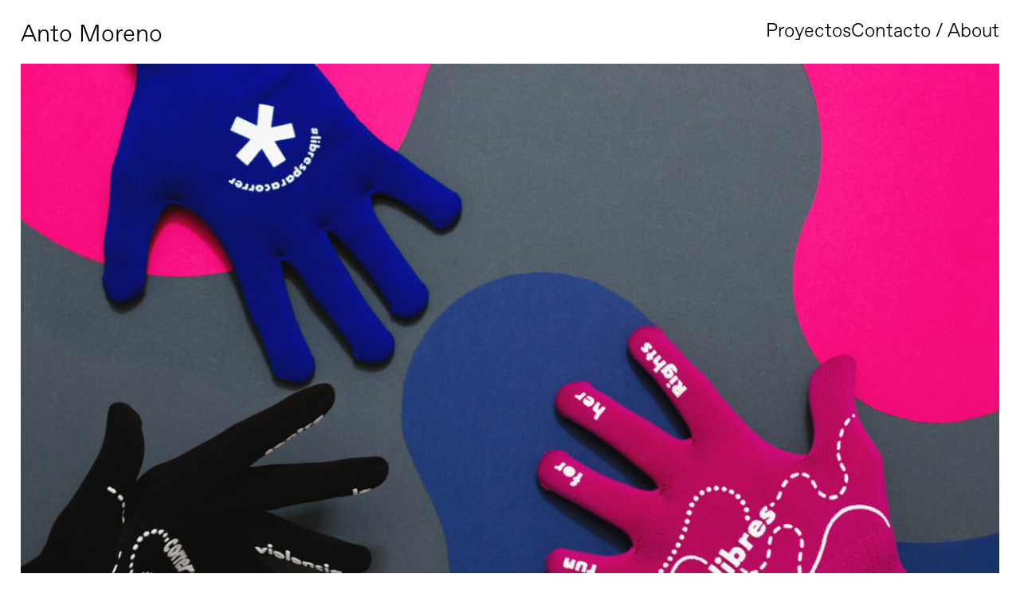

--- FILE ---
content_type: text/html; charset=UTF-8
request_url: https://www.antomoreno.com/campana-grafica-running-zaragoza/
body_size: 45460
content:
<!DOCTYPE html>
<html lang="es">
<head>
<meta charset="UTF-8">
<meta name="viewport" content="width=device-width, initial-scale=1.0, minimum-scale=1.0, maximum-scale=5.0, user-scalable=yes, viewport-fit=cover">

<title>Anto Moreno — Running Zaragoza</title>
<meta name='robots' content='max-image-preview:large' />
	<style>img:is([sizes="auto" i], [sizes^="auto," i]) { contain-intrinsic-size: 3000px 1500px }</style>
	<link rel='dns-prefetch' href='//www.googletagmanager.com' />
<link rel="alternate" type="application/rss+xml" title="Anto Moreno &raquo; Comentario Running Zaragoza del feed" href="https://www.antomoreno.com/campana-grafica-running-zaragoza/feed/" />

<link rel='stylesheet' id='frontend-style-css' href='https://www.antomoreno.com/wp-content/themes/lay/frontend/assets/css/frontend.style.css?ver=9.5.7' type='text/css' media='all' />
<style id='frontend-style-inline-css' type='text/css'>
/* essential styles that need to be in head */
		html{
			overflow-y: scroll;
			/* needs to be min-height: 100% instead of height: 100%. doing height: 100% can cause a bug when doing scroll in jQuery for html,body  */
			min-height: 100%;
			/* prevent anchor font size from changing when rotating iphone to landscape mode */
			/* also: https://stackoverflow.com/questions/49589861/is-there-a-non-hacky-way-to-prevent-pinch-zoom-on-ios-11-3-safari */
			-webkit-text-size-adjust: none;
			/* prevent overflow while loading */
			overflow-x: hidden!important;
		}
		body{
			background-color: white;
			transition: background-color 300ms ease;
			min-height: 100%;
			margin: 0;
			width: 100%;
		}
		/* lay image opacity css */
		#search-results-region img.setsizes{opacity: 0;}#search-results-region img.lay-gif{opacity: 0;}#search-results-region img.lay-image-original{opacity: 0;}#search-results-region img.carousel-img{opacity: 0;}#search-results-region video.video-lazyload{opacity: 0;}#search-results-region img.setsizes.loaded{opacity: 1;}#search-results-region img.loaded-error{opacity: 1;}#search-results-region img.lay-gif.loaded{opacity: 1;}#search-results-region img.lay-image-original.loaded{opacity: 1;}#search-results-region img.carousel-img.loaded{opacity: 1;}#search-results-region video.loaded{opacity: 1;}.col img.setsizes{opacity: 0;}.col img.lay-gif{opacity: 0;}.col img.lay-image-original{opacity: 0;}.col img.carousel-img{opacity: 0;}.col video.video-lazyload{opacity: 0;}.col img.setsizes.loaded{opacity: 1;}.col img.loaded-error{opacity: 1;}.col img.lay-gif.loaded{opacity: 1;}.col img.lay-image-original.loaded{opacity: 1;}.col img.carousel-img.loaded{opacity: 1;}.col video.loaded{opacity: 1;}.project-arrow img.setsizes{opacity: 0;}.project-arrow img.lay-gif{opacity: 0;}.project-arrow img.lay-image-original{opacity: 0;}.project-arrow img.carousel-img{opacity: 0;}.project-arrow video.video-lazyload{opacity: 0;}.project-arrow img.setsizes.loaded{opacity: 1;}.project-arrow img.loaded-error{opacity: 1;}.project-arrow img.lay-gif.loaded{opacity: 1;}.project-arrow img.lay-image-original.loaded{opacity: 1;}.project-arrow img.carousel-img.loaded{opacity: 1;}.project-arrow video.loaded{opacity: 1;}.background-image img.setsizes{opacity: 0;}.background-image img.lay-gif{opacity: 0;}.background-image img.lay-image-original{opacity: 0;}.background-image img.carousel-img{opacity: 0;}.background-image video.video-lazyload{opacity: 0;}.background-image img.setsizes.loaded{opacity: 1;}.background-image img.loaded-error{opacity: 1;}.background-image img.lay-gif.loaded{opacity: 1;}.background-image img.lay-image-original.loaded{opacity: 1;}.background-image img.carousel-img.loaded{opacity: 1;}.background-image video.loaded{opacity: 1;}.background-video img.setsizes{opacity: 0;}.background-video img.lay-gif{opacity: 0;}.background-video img.lay-image-original{opacity: 0;}.background-video img.carousel-img{opacity: 0;}.background-video video.video-lazyload{opacity: 0;}.background-video img.setsizes.loaded{opacity: 1;}.background-video img.loaded-error{opacity: 1;}.background-video img.lay-gif.loaded{opacity: 1;}.background-video img.lay-image-original.loaded{opacity: 1;}.background-video img.carousel-img.loaded{opacity: 1;}.background-video video.loaded{opacity: 1;}
		/* phone menu breakpoint above */
		@media (min-width: 1001px){
			
nav.mobile-nav {
  display: none;
}

.lay-mobile-icons-wrap {
  display: none;
  white-space: nowrap;
}

.mobile-title {
  display: none;
}

nav.laynav li {
  display: inline-block;
}

nav.laynav {
  white-space: nowrap;
}

.navbar {
  position: fixed;
  z-index: 10;
  width: 100%;
  transform: translateZ(0);
}

.sitetitle.txt .sitetitle-txt-inner span,
nav.laynav span {
  text-decoration-style: underline;
}

.sitetitle.txt .sitetitle-txt-inner {
  margin-top: 0;
  margin-bottom: 0;
}

nav.laynav {
  z-index: 20;
  line-height: 1;
}
nav.laynav .span-wrap {
  display: inline-block;
}
nav.laynav ul {
  list-style-type: none;
  margin: 0;
  padding: 0;
  font-size: 0;
  display: flex;
}
nav.laynav a {
  text-decoration: none;
}
nav.laynav li {
  vertical-align: top;
}
nav.laynav li:last-child {
  margin-right: 0 !important;
  margin-bottom: 0 !important;
}

.nav-pill {
  position: absolute;
  z-index: -1;
  box-sizing: content-box;
  opacity: 0;
}

.nav-pill.nav-opacity-pill-transition {
  transition: opacity 0.7s ease-in-out;
}

.nav-pill.nav-pill-transition {
  transition: transform 0.7s cubic-bezier(0.93, 0, 0.4, 1.17), width 0.7s cubic-bezier(0.93, 0, 0.4, 1.17), opacity 0.7s ease-in-out;
}

		}
		/* phone menu breakpoint under */
		@media (max-width: 1000px){
			
body.mobile-menu-style_1.mobile-menu-has-animation.mobile-menu-animation-possible.animate-mobile-menu nav.mobile-nav {
  transition: transform 300ms cubic-bezier(0.52, 0.16, 0.24, 1);
}

.mobile-title.text {
  line-height: 1 !important;
}

body.mobile-menu-style_1 nav.mobile-nav::-webkit-scrollbar {
  display: none;
}
body.mobile-menu-style_1 nav.mobile-nav {
  scrollbar-width: none;
}
body.mobile-menu-style_1 nav.mobile-nav {
  transform: translateY(-99999px);
  overflow-y: scroll;
  -webkit-overflow-scrolling: touch;
  white-space: normal;
  width: 100%;
  top: 0;
  left: 0;
  bottom: auto;
}
body.mobile-menu-style_1 nav.mobile-nav .current-menu-item {
  opacity: 1;
}
body.mobile-menu-style_1 nav.mobile-nav li {
  display: block;
  margin-right: 0;
  margin-bottom: 0;
  padding: 0;
}
body.mobile-menu-style_1 nav.mobile-nav li a {
  display: block;
  opacity: 1;
  border-bottom-style: solid;
  border-bottom-width: 1px;
  transition: background-color 200ms ease;
  margin: 0;
}
body.mobile-menu-style_1 nav.mobile-nav li a:hover {
  opacity: 1;
}
body.mobile-menu-style_1 nav.mobile-nav li a .span-wrap {
  border-bottom: none;
}
body.mobile-menu-style_1 nav.mobile-nav li a:hover .span-wrap {
  border-bottom: none;
}

body.mobile-menu-style_2.mobile-menu-has-animation.mobile-menu-animation-possible nav.mobile-nav {
  transition: transform 500ms cubic-bezier(0.52, 0.16, 0.24, 1);
}

body.mobile-menu-style_2 .laynav .burger-wrap {
  position: absolute;
  right: 0;
  top: 0;
}
body.mobile-menu-style_2 nav.mobile-nav.active {
  transform: translateX(0);
}
body.mobile-menu-style_2 nav.mobile-nav::-webkit-scrollbar {
  display: none;
}
body.mobile-menu-style_2 nav.mobile-nav {
  scrollbar-width: none;
}
body.mobile-menu-style_2 nav.mobile-nav {
  box-sizing: border-box;
  z-index: 35;
  top: 0;
  height: 100vh;
  overflow-y: scroll;
  -webkit-overflow-scrolling: touch;
  white-space: normal;
  width: 100%;
  transform: translateX(100%);
}
body.mobile-menu-style_2 nav.mobile-nav li a {
  display: block;
  margin: 0;
  box-sizing: border-box;
  width: 100%;
}

body.mobile-menu-style_3.mobile-menu-has-animation.mobile-menu-animation-possible .mobile-nav ul {
  opacity: 0;
  transition: opacity 300ms cubic-bezier(0.52, 0.16, 0.24, 1) 200ms;
}

body.mobile-menu-style_3.mobile-menu-has-animation.mobile-menu-animation-possible.mobile-menu-open .mobile-nav ul {
  opacity: 1;
}

body.mobile-menu-style_3.mobile-menu-has-animation.mobile-menu-animation-possible nav.mobile-nav {
  transition: height 500ms cubic-bezier(0.52, 0.16, 0.24, 1);
}

body.mobile-menu-style_3 nav.mobile-nav.active {
  transform: translateX(0);
}
body.mobile-menu-style_3 nav.mobile-nav::-webkit-scrollbar {
  display: none;
}
body.mobile-menu-style_3 nav.mobile-nav {
  scrollbar-width: none;
}
body.mobile-menu-style_3 nav.mobile-nav {
  width: 100%;
  height: 0;
  box-sizing: border-box;
  z-index: 33;
  overflow-y: scroll;
  -webkit-overflow-scrolling: touch;
  white-space: normal;
  width: 100%;
}
body.mobile-menu-style_3 nav.mobile-nav li a {
  display: block;
  margin: 0;
  box-sizing: border-box;
  width: 100%;
}

body.mobile-menu-style_4.mobile-menu-has-animation.mobile-menu-animation-possible.animate-mobile-menu nav.mobile-nav {
  transition: transform 300ms cubic-bezier(0.52, 0.16, 0.24, 1);
}

body.mobile-menu-style_4 nav.mobile-nav::-webkit-scrollbar {
  display: none;
}
body.mobile-menu-style_4 nav.mobile-nav {
  scrollbar-width: none;
}
body.mobile-menu-style_4 nav.mobile-nav {
  width: 100%;
  height: 0;
  box-sizing: border-box;
  z-index: 29;
  overflow-y: scroll;
  -webkit-overflow-scrolling: touch;
  white-space: normal;
  width: 100%;
}
body.mobile-menu-style_4 nav.mobile-nav li a {
  display: block;
  margin: 0;
  box-sizing: border-box;
  width: 100%;
}

/**
 * Toggle Switch Globals
 *
 * All switches should take on the class `c-hamburger` as well as their
 * variant that will give them unique properties. This class is an overview
 * class that acts as a reset for all versions of the icon.
 */
.mobile-menu-style_1 .burger-wrap,
.mobile-menu-style_3 .burger-wrap,
.mobile-menu-style_4 .burger-wrap {
  z-index: 33;
}

.lay-mobile-icons-wrap {
  z-index: 33;
  top: 0;
  vertical-align: top;
}

.burger-wrap.right {
  padding-left: 10px;
}

.burger-wrap.left {
  padding-right: 10px;
}

.burger-wrap {
  font-size: 0;
  box-sizing: border-box;
  display: inline-block;
  cursor: pointer;
  vertical-align: top;
}

.burger-inner {
  position: relative;
}

.burger-default {
  border-radius: 0;
  overflow: hidden;
  margin: 0;
  padding: 0;
  width: 25px;
  height: 20px;
  font-size: 0;
  -webkit-appearance: none;
  -moz-appearance: none;
  appearance: none;
  box-shadow: none;
  border-radius: none;
  border: none;
  cursor: pointer;
  background-color: transparent;
}

.burger-default:focus {
  outline: none;
}

.burger-default span {
  display: block;
  position: absolute;
  left: 0;
  right: 0;
  background-color: #000;
}

.default .burger-default span {
  height: 2px;
  top: 9px;
}
.default .burger-default span::before,
.default .burger-default span::after {
  height: 2px;
}
.default .burger-default span::before {
  top: -9px;
}
.default .burger-default span::after {
  bottom: -9px;
}

.default_thin .burger-default span {
  height: 1px;
  top: 9px;
}
.default_thin .burger-default span::before,
.default_thin .burger-default span::after {
  height: 1px;
}
.default_thin .burger-default span::before {
  top: -6px;
}
.default_thin .burger-default span::after {
  bottom: -6px;
}

.burger-default span::before,
.burger-default span::after {
  position: absolute;
  display: block;
  left: 0;
  width: 100%;
  background-color: #000;
  content: "";
}

/**
 * Style 2
 *
 * Hamburger to "x" (htx). Takes on a hamburger shape, bars slide
 * down to center and transform into an "x".
 */
.burger-has-animation .burger-default {
  transition: background 0.2s;
}
.burger-has-animation .burger-default span {
  transition: background-color 0.2s 0s;
}
.burger-has-animation .burger-default span::before,
.burger-has-animation .burger-default span::after {
  transition-timing-function: cubic-bezier(0.04, 0.04, 0.12, 0.96);
  transition-duration: 0.2s, 0.2s;
  transition-delay: 0.2s, 0s;
}
.burger-has-animation .burger-default span::before {
  transition-property: top, transform;
  -webkit-transition-property: top, -webkit-transform;
}
.burger-has-animation .burger-default span::after {
  transition-property: bottom, transform;
  -webkit-transition-property: bottom, -webkit-transform;
}
.burger-has-animation .burger-default.active span::before,
.burger-has-animation .burger-default.active span::after {
  transition-delay: 0s, 0.2s;
}

/* active state, i.e. menu open */
.burger-default.active span {
  background-color: transparent !important;
}

.burger-default.active span::before {
  transform: rotate(45deg);
  top: 0;
}

.burger-default.active span::after {
  transform: rotate(-45deg);
  bottom: 0;
}

.mobile-menu-icon {
  z-index: 31;
}

.mobile-menu-icon {
  cursor: pointer;
}

.burger-custom-wrap-close {
  display: none;
}

body.mobile-menu-style_2 .mobile-nav .burger-custom-wrap-close {
  display: inline-block;
}
body.mobile-menu-style_2 .burger-custom-wrap-open {
  display: inline-block;
}

body.mobile-menu-open.mobile-menu-style_3 .burger-custom-wrap-close,
body.mobile-menu-open.mobile-menu-style_4 .burger-custom-wrap-close,
body.mobile-menu-open.mobile-menu-style_1 .burger-custom-wrap-close {
  display: inline-block;
}
body.mobile-menu-open.mobile-menu-style_3 .burger-custom-wrap-open,
body.mobile-menu-open.mobile-menu-style_4 .burger-custom-wrap-open,
body.mobile-menu-open.mobile-menu-style_1 .burger-custom-wrap-open {
  display: none;
}

/**
 * Toggle Switch Globals
 *
 * All switches should take on the class `c-hamburger` as well as their
 * variant that will give them unique properties. This class is an overview
 * class that acts as a reset for all versions of the icon.
 */
body.mobile_menu_bar_not_hidden .lay-mobile-icons-wrap.contains-cart-icon .burger-wrap-new {
  padding-top: 6px;
}

.burger-wrap-new.burger-wrap {
  padding-left: 5px;
  padding-right: 5px;
}

.lay-mobile-icons-wrap.contains-cart-icon.custom-burger .lay-cart-icon-wrap {
  padding-top: 0;
}

.burger-new {
  border-radius: 0;
  overflow: hidden;
  margin: 0;
  padding: 0;
  width: 30px;
  height: 30px;
  font-size: 0;
  -webkit-appearance: none;
  -moz-appearance: none;
  appearance: none;
  box-shadow: none;
  border-radius: none;
  border: none;
  cursor: pointer;
  background-color: transparent;
}

.burger-new:focus {
  outline: none;
}

.burger-new .bread-top,
.burger-new .bread-bottom {
  transform: none;
  z-index: 4;
  position: absolute;
  z-index: 3;
  top: 0;
  left: 0;
  width: 30px;
  height: 30px;
}

.burger-has-animation .bread-top,
.burger-has-animation .bread-bottom {
  transition: transform 0.1806s cubic-bezier(0.04, 0.04, 0.12, 0.96);
}
.burger-has-animation .bread-crust-bottom,
.burger-has-animation .bread-crust-top {
  transition: transform 0.1596s cubic-bezier(0.52, 0.16, 0.52, 0.84) 0.1008s;
}
.burger-has-animation .burger-new.active .bread-top,
.burger-has-animation .burger-new.active .bread-bottom {
  transition: transform 0.3192s cubic-bezier(0.04, 0.04, 0.12, 0.96) 0.1008s;
}
.burger-has-animation .burger-new.active .bread-crust-bottom,
.burger-has-animation .burger-new.active .bread-crust-top {
  transition: transform 0.1806s cubic-bezier(0.04, 0.04, 0.12, 0.96);
}

.burger-new .bread-crust-top,
.burger-new .bread-crust-bottom {
  display: block;
  width: 17px;
  height: 1px;
  background: #000;
  position: absolute;
  left: 7px;
  z-index: 1;
}

.bread-crust-top {
  top: 14px;
  transform: translateY(-3px);
}

.bread-crust-bottom {
  bottom: 14px;
  transform: translateY(3px);
}

.burger-new.active .bread-top {
  transform: rotate(45deg);
}
.burger-new.active .bread-crust-bottom {
  transform: none;
}
.burger-new.active .bread-bottom {
  transform: rotate(-45deg);
}
.burger-new.active .bread-crust-top {
  transform: none;
}

body.mobile-menu-pill_menu_style .burger-wrap,
body.mobile-menu-pill_menu_style .mobile-menu-close-custom {
  display: none;
}
body.mobile-menu-pill_menu_style nav.mobile-nav {
  z-index: 35;
  line-height: 1;
  white-space: nowrap;
}

.mobile-menu-style-pill_menu_style ul {
  display: flex;
}

.mobile-menu-pill {
  position: absolute;
  z-index: -1;
  box-sizing: content-box;
  opacity: 0;
}

.mobile-menu-pill.mobile-menu-opacity-pill-transition {
  transition: opacity 0.7s ease-in-out;
}

.mobile-menu-pill.mobile-menu-pill-transition {
  transition: transform 0.7s cubic-bezier(0.93, 0, 0.4, 1.17), width 0.7s cubic-bezier(0.93, 0, 0.4, 1.17), opacity 0.7s ease-in-out;
}

.tagline {
  display: none;
}

.title a,
.title {
  opacity: 1;
}

.sitetitle {
  display: none;
}

.navbar {
  display: block;
  top: 0;
  left: 0;
  bottom: auto;
  right: auto;
  width: 100%;
  z-index: 30;
  border-bottom-style: solid;
  border-bottom-width: 1px;
}

.mobile-title.image {
  font-size: 0;
}

.mobile-title.text {
  line-height: 1;
  display: inline-flex;
}
.mobile-title.text > span {
  align-self: center;
}

.mobile-title {
  z-index: 31;
  display: inline-block;
  box-sizing: border-box;
}
.mobile-title img {
  box-sizing: border-box;
  height: 100%;
}

nav.primary,
nav.second_menu,
nav.third_menu,
nav.fourth_menu {
  display: none;
}

body.mobile-menu-style_desktop_menu .burger-wrap,
body.mobile-menu-style_desktop_menu .mobile-menu-close-custom {
  display: none;
}
body.mobile-menu-style_desktop_menu nav.mobile-nav {
  z-index: 35;
  line-height: 1;
  white-space: nowrap;
}
body.mobile-menu-style_desktop_menu nav.mobile-nav li {
  vertical-align: top;
}
body.mobile-menu-style_desktop_menu nav.mobile-nav li:last-child {
  margin-right: 0 !important;
  margin-bottom: 0 !important;
}
body.mobile-menu-style_desktop_menu nav.mobile-nav ul {
  list-style-type: none;
  margin: 0;
  padding: 0;
  font-size: 0;
}
body.mobile-menu-style_desktop_menu nav.mobile-nav a {
  text-decoration: none;
}
body.mobile-menu-style_desktop_menu nav.mobile-nav span {
  border-bottom-style: solid;
  border-bottom-width: 0;
}

.mobile_sitetitle_fade_out_when_scrolling_down {
  transition: all ease-in-out 300ms;
}

.mobile_sitetitle_move_away_when_scrolling_down {
  transition: all ease-in-out 300ms;
}

.mobile_menu_fade_out_when_scrolling_down {
  transition: all ease-in-out 300ms;
}

.mobile_menu_move_away_when_scrolling_down {
  transition: all ease-in-out 300ms;
}

.mobile_menubar_move_away_when_scrolling_down {
  transition: all ease-in-out 300ms;
}

.mobile_menubar_fade_out_when_scrolling_down {
  transition: all ease-in-out 300ms;
}

.mobile_menuicons_fade_out_when_scrolling_down {
  transition: all ease-in-out 300ms;
}

.mobile_menuicons_move_away_when_scrolling_down {
  transition: all ease-in-out 300ms;
}

body.lay-hide-phone-menu .mobile_sitetitle_fade_out_when_scrolling_down {
  opacity: 0;
  pointer-events: none;
}
body.lay-hide-phone-menu .mobile_menu_fade_out_when_scrolling_down {
  opacity: 0;
  pointer-events: none;
}
body.lay-hide-phone-menu .mobile_menubar_move_away_when_scrolling_down {
  transform: translateY(-100%);
}
body.lay-hide-phone-menu .mobile_menubar_fade_out_when_scrolling_down {
  opacity: 0 !important;
  pointer-events: none;
}
body.lay-hide-phone-menu .mobile_menuicons_fade_out_when_scrolling_down {
  opacity: 0 !important;
  pointer-events: none;
}
body.lay-hide-phone-menu .mobile_menuicons_move_away_when_scrolling_down {
  transform: translateY(-100%);
}

nav.laynav {
  z-index: 20;
  line-height: 1;
}
nav.laynav .span-wrap {
  display: inline-block;
}
nav.laynav ul {
  list-style-type: none;
  margin: 0;
  padding: 0;
  font-size: 0;
}
nav.laynav a {
  text-decoration: none;
}
nav.laynav li {
  vertical-align: top;
}
nav.laynav li:last-child {
  margin-right: 0 !important;
  margin-bottom: 0 !important;
}

		}
		/* lay media query styles */
		@media (min-width: 1001px){
			
.column-wrap._100vh,
.column-wrap.rowcustomheight {
  display: flex;
}

#custom-phone-grid {
  display: none;
}

#footer-custom-phone-grid {
  display: none;
}

.cover-region-phone {
  display: none;
}

.row._100vh,
.row._100vh.empty {
  min-height: 100vh;
  min-height: 100svh;
}
.row._100vh .row-inner,
.row._100vh .column-wrap,
.row._100vh.empty .row-inner,
.row._100vh.empty .column-wrap {
  min-height: 100vh;
  min-height: 100svh;
}

.col.align-top {
  align-self: start;
}

.col.align-onethird {
  align-self: start;
}

.col.align-middle {
  align-self: center;
}

.col.align-twothirds {
  align-self: end;
}

.col.align-bottom {
  align-self: end;
}

.cover-region {
  position: sticky;
  z-index: 1;
  top: 0;
  left: 0;
  width: 100%;
  height: 100vh;
  height: 100svh;
}

.lay-sitewide-background-video-mobile {
  display: none;
}

.cover-down-arrow-desktop {
  display: block;
}

.cover-down-arrow-phone {
  display: none;
}

.col.type-vl.absolute-position {
  position: absolute !important;
  margin-left: 0 !important;
  z-index: 1;
}

/* 

100VH rows 

*/
.column-wrap._100vh > .col.absolute-position:not(.lay-sticky) {
  position: absolute !important;
  margin-left: 0 !important;
}

.column-wrap._100vh > .col.absolute-position.align-top:not(.lay-sticky) {
  top: 0;
}

.column-wrap._100vh > .col.absolute-position.align-bottom:not(.lay-sticky) {
  bottom: 0;
}

._100vh:not(.stack-element) > .type-html {
  position: absolute !important;
  margin-left: 0 !important;
  z-index: 1;
}

._100vh:not(.stack-element) > .type-html.align-top {
  top: 0;
}

._100vh:not(.stack-element) > .type-html.align-middle {
  top: 50%;
  transform: translateY(-50%);
}

._100vh:not(.stack-element) > .type-html.align-bottom {
  bottom: 0;
}

/* 

CUSTOM ROW HEIGHT 

*/
.column-wrap.rowcustomheight > .col.absolute-position:not(.lay-sticky) {
  position: absolute !important;
  margin-left: 0 !important;
  z-index: 1;
}

.rowcustomheight:not(.stack-element) > .type-html {
  position: absolute !important;
  margin-left: 0 !important;
  z-index: 1;
}

.rowcustomheight:not(.stack-element) > .type-html.align-top {
  top: 0;
}

.rowcustomheight:not(.stack-element) > .type-html.align-middle {
  top: 50%;
  transform: translateY(-50%);
}

.rowcustomheight:not(.stack-element) > .type-html.align-bottom {
  bottom: 0;
}

.lay-slide-from-top {
  top: 0;
  left: 0;
  right: 0;
  transform: translateY(-100.1%);
}

body.do-page-overlay-transition .lay-slide-from-top {
  transition: transform 500ms cubic-bezier(0.075, 0.82, 0.165, 1);
}

.lay-slide-from-left {
  top: 0;
  left: 0;
  bottom: 0;
  transform: translateX(-100.1%);
}

body.do-page-overlay-transition .lay-slide-from-left {
  transition: transform 500ms cubic-bezier(0.075, 0.82, 0.165, 1);
}

.lay-slide-from-right {
  top: 0;
  right: 0;
  transform: translateX(100.1%);
}

body.do-page-overlay-transition .lay-slide-from-right {
  transition: transform 500ms cubic-bezier(0.075, 0.82, 0.165, 1);
}

.lay-slide-from-bottom {
  left: 0;
  right: 0;
  bottom: 0;
  transform: translateY(100.1%);
}

body.do-page-overlay-transition .lay-slide-from-bottom {
  transition: transform 500ms cubic-bezier(0.075, 0.82, 0.165, 1);
}

.lay-fade {
  opacity: 0;
  top: 0;
  left: 0;
  right: 0;
  transform: translateY(-100.1%);
}

.lay-none {
  transform: translate(0, 0);
  top: 0;
  left: 0;
  pointer-events: none;
  opacity: 0;
}
.lay-none .row .col {
  pointer-events: none;
}

.lay-none-right {
  transform: translate(0, 0);
  top: 0;
  right: 0;
  pointer-events: none;
  opacity: 0;
}
.lay-none-right .row .col {
  pointer-events: none;
}

.lay-none-left {
  transform: translate(0, 0);
  top: 0;
  left: 0;
  pointer-events: none;
  opacity: 0;
}
.lay-none-left .row .col {
  pointer-events: none;
}

.lay-none-bottom {
  transform: translate(0, 0);
  bottom: 0;
  left: 0;
  right: 0;
  pointer-events: none;
  opacity: 0;
}
.lay-none-bottom .row .col {
  pointer-events: none;
}

.lay-none-top {
  transform: translate(0, 0);
  top: 0;
  left: 0;
  right: 0;
  pointer-events: none;
  opacity: 0;
}
.lay-none-top .row .col {
  pointer-events: none;
}

.lay-show-overlay.lay-slide-from-top {
  transform: translateY(0);
}

.lay-show-overlay.lay-slide-from-left {
  transform: translateX(0);
}

.lay-show-overlay.lay-slide-from-right {
  transform: translateX(0);
}

.lay-show-overlay.lay-slide-from-bottom {
  transform: translateY(0);
}

.lay-show-overlay.lay-fade {
  transform: translateY(0);
  animation: 350ms forwards overlayfadein;
  opacity: 1;
}

.lay-show-overlay.lay-fadeout {
  animation: 350ms forwards overlayfadeout;
}

.lay-show-overlay.lay-none,
.lay-show-overlay.lay-none-right,
.lay-show-overlay.lay-none-left,
.lay-show-overlay.lay-none-top,
.lay-show-overlay.lay-none-bottom {
  pointer-events: auto;
  opacity: 1;
}
.lay-show-overlay.lay-none .row .col,
.lay-show-overlay.lay-none-right .row .col,
.lay-show-overlay.lay-none-left .row .col,
.lay-show-overlay.lay-none-top .row .col,
.lay-show-overlay.lay-none-bottom .row .col {
  pointer-events: auto;
}

@keyframes overlayfadein {
  0% {
    opacity: 0;
  }
  100% {
    opacity: 1;
  }
}
@keyframes overlayfadeout {
  0% {
    opacity: 1;
  }
  100% {
    opacity: 0;
  }
}

			
		}
		@media (max-width: 1000px){
			
.hascustomphonegrid > #grid {
  display: none;
}
.hascustomphonegrid .column-wrap._100vh,
.hascustomphonegrid .column-wrap.rowcustomheight {
  display: flex;
}

.hascustomphonegrid .cover-region-desktop {
  display: none;
}
.hascustomphonegrid .cover-content-desktop {
  display: none;
}

.nocustomphonegrid .type-vl {
  display: none;
}

.footer-hascustomphonegrid #footer {
  display: none;
}

body {
  box-sizing: border-box;
}

.fp-section.row._100vh,
.fp-section.row._100vh.empty {
  min-height: 0;
}
.fp-section.row._100vh .row-inner,
.fp-section.row._100vh.empty .row-inner {
  min-height: 0 !important;
}

.lay-content.nocustomphonegrid #grid .col.lay-sticky,
.lay-content.footer-nocustomphonegrid #footer .col.lay-sticky,
.lay-content .cover-region-desktop .col.lay-sticky {
  position: relative !important;
  top: auto !important;
}

.lay-content.nocustomphonegrid #grid .col:not(.below, .in-view),
.lay-content.footer-nocustomphonegrid #footer .col:not(.below, .in-view),
.lay-content .cover-region-desktop .col:not(.below, .in-view) {
  transform: none !important;
}

.lay-content.nocustomphonegrid #grid .col,
.lay-content.footer-nocustomphonegrid #footer .col,
.lay-content .cover-region-desktop .col {
  width: 100%;
}

html.flexbox .lay-content .row._100vh.row-col-amt-2.absolute-positioning-vertically-in-apl .col.align-top,
html.flexbox .lay-content .row.rowcustomheight.row-col-amt-2.absolute-positioning-vertically-in-apl .col.align-top,
html.flexbox .lay-content .row._100vh.row-col-amt-3.absolute-positioning-vertically-in-apl .col.align-top,
html.flexbox .lay-content .row.rowcustomheight.row-col-amt-3.absolute-positioning-vertically-in-apl .col.align-top {
  top: 0;
  position: absolute;
  margin-bottom: 0;
}
html.flexbox .lay-content .row._100vh.row-col-amt-2.absolute-positioning-vertically-in-apl .col.align-middle,
html.flexbox .lay-content .row.rowcustomheight.row-col-amt-2.absolute-positioning-vertically-in-apl .col.align-middle,
html.flexbox .lay-content .row._100vh.row-col-amt-3.absolute-positioning-vertically-in-apl .col.align-middle,
html.flexbox .lay-content .row.rowcustomheight.row-col-amt-3.absolute-positioning-vertically-in-apl .col.align-middle {
  top: 50%;
  transform: translate(0, -50%) !important;
  position: absolute;
  margin-bottom: 0;
}
html.flexbox .lay-content .row._100vh.row-col-amt-2.absolute-positioning-vertically-in-apl .col.align-bottom,
html.flexbox .lay-content .row.rowcustomheight.row-col-amt-2.absolute-positioning-vertically-in-apl .col.align-bottom,
html.flexbox .lay-content .row._100vh.row-col-amt-3.absolute-positioning-vertically-in-apl .col.align-bottom,
html.flexbox .lay-content .row.rowcustomheight.row-col-amt-3.absolute-positioning-vertically-in-apl .col.align-bottom {
  bottom: 0;
  position: absolute;
  margin-bottom: 0;
}

html.flexbox .lay-content .row._100vh.one-col-row .column-wrap,
html.flexbox .lay-content .row.rowcustomheight.one-col-row .column-wrap {
  display: flex;
}
html.flexbox .lay-content .row._100vh.one-col-row .col.align-top,
html.flexbox .lay-content .row.rowcustomheight.one-col-row .col.align-top {
  align-self: start;
  margin-bottom: 0;
}
html.flexbox .lay-content .row._100vh.one-col-row .col.align-middle,
html.flexbox .lay-content .row.rowcustomheight.one-col-row .col.align-middle {
  align-self: center;
  margin-bottom: 0;
}
html.flexbox .lay-content .row._100vh.one-col-row .col.align-bottom,
html.flexbox .lay-content .row.rowcustomheight.one-col-row .col.align-bottom {
  align-self: end;
  margin-bottom: 0;
}

.lay-content .row {
  box-sizing: border-box;
  display: block;
}

.lay-content .row:last-child > .row-inner > .column-wrap > .col:last-child {
  margin-bottom: 0 !important;
}

html.flexbox #custom-phone-grid .column-wrap._100vh,
html.flexbox #custom-phone-grid .column-wrap.rowcustomheight,
html.flexbox .cover-region-phone .column-wrap._100vh,
html.flexbox .cover-region-phone .column-wrap.rowcustomheight,
html.flexbox #footer-custom-phone-grid .column-wrap._100vh,
html.flexbox #footer-custom-phone-grid .column-wrap.rowcustomheight {
  display: flex;
}
html.flexbox #custom-phone-grid .col.align-top,
html.flexbox .cover-region-phone .col.align-top,
html.flexbox #footer-custom-phone-grid .col.align-top {
  align-self: start;
}
html.flexbox #custom-phone-grid .col.align-middle,
html.flexbox .cover-region-phone .col.align-middle,
html.flexbox #footer-custom-phone-grid .col.align-middle {
  align-self: center;
}
html.flexbox #custom-phone-grid .col.align-bottom,
html.flexbox .cover-region-phone .col.align-bottom,
html.flexbox #footer-custom-phone-grid .col.align-bottom {
  align-self: end;
}

.row-inner {
  box-sizing: border-box;
}

.html5video .html5video-customplayicon {
  max-width: 100px;
}

.cover-enabled-on-phone .cover-region {
  position: sticky;
  z-index: 1;
  top: 0;
  left: 0;
  width: 100%;
  min-height: 100vh;
}

.lay-sitewide-background-video {
  display: none;
}

.cover-down-arrow-desktop {
  display: none;
}

.cover-down-arrow-phone {
  display: block;
}

.lay-content.nocustomphonegrid #grid .row.only-marquee-row {
  padding-left: 0;
  padding-right: 0;
}

.col.absolute-position.type-vl {
  position: absolute;
  margin-left: 0 !important;
  z-index: 1;
}

#custom-phone-grid .column-wrap._100vh > .col.absolute-position:not(.lay-sticky),
#footer-custom-phone-grid .column-wrap._100vh > .col.absolute-position:not(.lay-sticky) {
  position: absolute !important;
  margin-left: 0 !important;
  z-index: 1;
}
#custom-phone-grid .column-wrap._100vh > .col.absolute-position.align-top:not(.lay-sticky),
#footer-custom-phone-grid .column-wrap._100vh > .col.absolute-position.align-top:not(.lay-sticky) {
  top: 0;
}
#custom-phone-grid .column-wrap._100vh > .col.absolute-position.align-bottom:not(.lay-sticky),
#footer-custom-phone-grid .column-wrap._100vh > .col.absolute-position.align-bottom:not(.lay-sticky) {
  bottom: 0;
}

#custom-phone-grid .column-wrap.rowcustomheight > .col.absolute-position:not(.lay-sticky),
#footer-custom-phone-grid .column-wrap.rowcustomheight > .col.absolute-position:not(.lay-sticky) {
  position: absolute !important;
  margin-left: 0 !important;
  z-index: 1;
}
#custom-phone-grid .column-wrap.rowcustomheight > .col.absolute-position.align-top:not(.lay-sticky),
#footer-custom-phone-grid .column-wrap.rowcustomheight > .col.absolute-position.align-top:not(.lay-sticky) {
  top: 0;
}
#custom-phone-grid .column-wrap.rowcustomheight > .col.absolute-position.align-bottom:not(.lay-sticky),
#footer-custom-phone-grid .column-wrap.rowcustomheight > .col.absolute-position.align-bottom:not(.lay-sticky) {
  bottom: 0;
}

.cover-disabled-on-phone .cover-region-desktop._100vh._100vh-not-set-by-user {
  min-height: 0 !important;
}
.cover-disabled-on-phone .cover-region-desktop._100vh._100vh-not-set-by-user .cover-inner._100vh {
  min-height: 0 !important;
}
.cover-disabled-on-phone .cover-region-desktop._100vh._100vh-not-set-by-user .row._100vh {
  min-height: 0 !important;
}
.cover-disabled-on-phone .cover-region-desktop._100vh._100vh-not-set-by-user .row-inner._100vh {
  min-height: 0 !important;
}
.cover-disabled-on-phone .cover-region-desktop._100vh._100vh-not-set-by-user .column-wrap._100vh {
  min-height: 0 !important;
}

.lay-thumbnailgrid-tagfilter.mobile-one-line,
.lay-productsgrid-tagfilter.mobile-one-line {
  white-space: nowrap;
  overflow-x: scroll;
  box-sizing: border-box;
  -webkit-overflow-scrolling: touch;
}

.lay-thumbnailgrid-tagfilter::-webkit-scrollbar,
.lay-productsgrid-tagfilter::-webkit-scrollbar {
  display: none;
}

.lay-thumbnailgrid-tagfilter,
.lay-productsgrid-tagfilter {
  scrollbar-width: none;
}

.lay-thumbnailgrid-filter.mobile-one-line,
.lay-productsgrid-filter.mobile-one-line {
  white-space: nowrap;
  overflow-x: scroll;
  box-sizing: border-box;
  -webkit-overflow-scrolling: touch;
}

.lay-thumbnailgrid-filter::-webkit-scrollbar,
.lay-productsgrid-filter::-webkit-scrollbar {
  display: none;
}

.lay-thumbnailgrid-filter,
.lay-productsgrid-filter {
  scrollbar-width: none;
}

.lay-thumbnailgrid-tagfilter.mobile-one-line .tag-bubble:first-child {
  margin-left: 0 !important;
}
.lay-thumbnailgrid-tagfilter.mobile-one-line .tag-bubble:last-child {
  margin-right: 0 !important;
}

.lay-productsgrid-tagfilter.mobile-one-line .ptag-bubble:first-child {
  margin-left: 0 !important;
}
.lay-productsgrid-tagfilter.mobile-one-line .ptag-bubble:last-child {
  margin-right: 0 !important;
}

.lay-phone-slide-from-top {
  top: 0;
  left: 0;
  right: 0;
  transform: translateY(-100.1%);
}

body.do-page-overlay-transition .lay-phone-slide-from-top {
  transition: transform 500ms cubic-bezier(0.075, 0.82, 0.165, 1);
}

.lay-phone-slide-from-left {
  top: 0;
  left: 0;
  bottom: 0;
  transform: translateX(-100.1%);
}

body.do-page-overlay-transition .lay-phone-slide-from-left {
  transition: transform 500ms cubic-bezier(0.075, 0.82, 0.165, 1);
}

.lay-phone-slide-from-right {
  top: 0;
  right: 0;
  transform: translateX(100%);
}

body.do-page-overlay-transition .lay-phone-slide-from-right {
  transition: transform 500ms cubic-bezier(0.075, 0.82, 0.165, 1);
}

.lay-phone-slide-from-bottom {
  left: 0;
  right: 0;
  bottom: 0;
  transform: translateY(100.1%);
}

body.do-page-overlay-transition .lay-phone-slide-from-bottom {
  transition: transform 500ms cubic-bezier(0.075, 0.82, 0.165, 1);
}

.lay-phone-fade {
  opacity: 0;
  top: 0;
  left: 0;
  right: 0;
  transform: translateY(-100.1%);
}

.lay-phone-none {
  transform: translate(0, 0);
  top: 0;
  left: 0;
  pointer-events: none;
  opacity: 0;
}
.lay-phone-none .row .col {
  pointer-events: none;
}

.lay-phone-none-right {
  transform: translate(0, 0);
  top: 0;
  right: 0;
  pointer-events: none;
  opacity: 0;
}
.lay-phone-none-right .row .col {
  pointer-events: none;
}

.lay-phone-none-left {
  transform: translate(0, 0);
  top: 0;
  left: 0;
  pointer-events: none;
  opacity: 0;
}
.lay-phone-none-left .row .col {
  pointer-events: none;
}

.lay-phone-none-bottom {
  transform: translate(0, 0);
  bottom: 0;
  left: 0;
  right: 0;
  pointer-events: none;
  opacity: 0;
}
.lay-phone-none-bottom .row .col {
  pointer-events: none;
}

.lay-phone-none-top {
  transform: translate(0, 0);
  top: 0;
  left: 0;
  right: 0;
  pointer-events: none;
  opacity: 0;
}
.lay-phone-none-top .row .col {
  pointer-events: none;
}

.lay-show-overlay.lay-phone-slide-from-top {
  transform: translateY(0);
}

.lay-show-overlay.lay-phone-slide-from-left {
  transform: translateX(0);
}

.lay-show-overlay.lay-phone-slide-from-right {
  transform: translateX(0);
}

.lay-show-overlay.lay-phone-slide-from-bottom {
  transform: translateY(0);
}

.lay-show-overlay.lay-phone-fade {
  transform: translateY(0);
  animation: 350ms forwards overlayfadein;
  opacity: 1;
}

.lay-show-overlay.lay-fadeout {
  animation: 350ms forwards overlayfadeout;
}

.lay-show-overlay.lay-phone-none,
.lay-show-overlay.lay-phone-none-right,
.lay-show-overlay.lay-phone-none-left,
.lay-show-overlay.lay-phone-none-top,
.lay-show-overlay.lay-phone-none-bottom {
  pointer-events: auto;
  opacity: 1;
}
.lay-show-overlay.lay-phone-none .row .col,
.lay-show-overlay.lay-phone-none-right .row .col,
.lay-show-overlay.lay-phone-none-left .row .col,
.lay-show-overlay.lay-phone-none-top .row .col,
.lay-show-overlay.lay-phone-none-bottom .row .col {
  pointer-events: auto;
}

@keyframes overlayfadein {
  0% {
    opacity: 0;
  }
  100% {
    opacity: 1;
  }
}
@keyframes overlayfadeout {
  0% {
    opacity: 1;
  }
  100% {
    opacity: 0;
  }
}
html.no-flexbox #footer-custom-phone-grid .col.align-bottom {
  vertical-align: bottom;
}

			
		}

body.intro-loading .lay-content {
  visibility: hidden;
}

.intro.animatehide {
  pointer-events: none;
}

#intro-region.hide {
  display: none;
}

.intro {
  opacity: 1;
  transform: scale(1);
  cursor: pointer;
  display: block;
}

.intro .mediawrap {
  height: 100vh;
  width: 100%;
}

.intro img.lazyloading,
.intro img.lazyload {
  opacity: 0;
}

.intro img.lazyloaded,
.intro img.loaded {
  opacity: 1;
  transition: opacity 400ms;
}

.intro {
  top: 0;
  left: 0;
  width: 100%;
  height: 100vh;
  position: fixed;
  overflow: hidden;
  z-index: 50;
}

.intro .media {
  transform: translate(-50%, -50%);
  position: fixed;
  left: 50%;
  top: 50%;
}

.intro .mediawrap.followmovement .media {
  transform: translate(-50%, -50%) scale(1.15);
}

.intro .mediawrap.w100 .media {
  width: 100%;
  height: auto;
}

.intro .mediawrap.h100 .media {
  width: auto;
  height: 100%;
}

.intro-svg-overlay {
  position: absolute;
  top: 50%;
  left: 50%;
  transform: translate(-50%, -50%);
  z-index: 60;
}

.intro-svg-overlay,
.intro_text {
  pointer-events: none;
}

.intro_text {
  position: absolute;
  z-index: 65;
  white-space: pre-line;
}

@media (orientation: landscape) {
  .intro-portrait-media {
    display: none;
  }
}
@media (orientation: portrait) {
  .intro-landscape-media {
    display: none;
  }
}


					/* default text format "Default" */
					.lay-textformat-parent > *, ._Default, ._Default_no_spaces{
						font-family:Favorit_Light;color:#000000;letter-spacing:0em;line-height:1.2;font-weight:300;text-transform:none;font-style:normal;text-decoration: none;padding: 0;text-indent:0em;border-bottom: none;text-align:left;
					}@media (min-width: 1025px){
						.lay-textformat-parent > *, ._Default{
							font-size:24px;margin:0px 0 20px 0;
						}
						._Default_no_spaces{
							font-size:24px;
						}
						.lay-textformat-parent > *:last-child, ._Default:last-child{
							margin-bottom: 0;
						}
					}
					@media (min-width: 1001px) and (max-width: 1024px){
						.lay-textformat-parent > *, ._Default{
							font-size:18px;margin:5px 0 20px 0;
						}
						._Default_no_spaces{
							font-size:18px;
						}
						.lay-textformat-parent > *:last-child, ._Default:last-child{
							margin-bottom: 0;
						}
					}
					@media (max-width: 1000px){
						.lay-textformat-parent > *, ._Default{
							font-size:18px;margin:5px 0 20px 0;
						}
						._Default_no_spaces{
							font-size:18px;
						}
						.lay-textformat-parent > *:last-child, ._Default:last-child{
							margin-bottom: 0;
						}
					}._Titular, ._Titular_no_spaces{font-family:Favorit_Light;color:#000000;letter-spacing:0em;line-height:1.2;font-weight:400;text-transform:none;font-style:normal;text-decoration: none;padding: 0;text-indent:0em;border-bottom: none;text-align:left;}@media (min-width: 1025px){
						._Titular{font-size:30px;margin:0px 0 20px 0;}
						._Titular:last-child{
							margin-bottom: 0;
						}
						._Titular_no_spaces{font-size:30px;}
					}
						@media (min-width: 1001px) and (max-width: 1024px){
							._Titular{font-size:18px;margin:5px 0 20px 0;}
							._Titular:last-child{
								margin-bottom: 0;
							}
							._Titular_no_spaces{font-size:18px;}
						}
						@media (max-width: 1000px){
							._Titular{font-size:18px;margin:5px 0 20px 0;}
							._Titular:last-child{
								margin-bottom: 0;
							}
							._Titular_no_spaces{font-size:18px;}
						}._H2, ._H2_no_spaces{font-family:Favorit_Light;color:#000000;letter-spacing:0em;line-height:1.2;font-weight:300;text-transform:none;font-style:normal;text-decoration: none;padding: 0;text-indent:0em;border-bottom: none;text-align:left;}@media (min-width: 1025px){
						._H2{font-size:24px;margin:0px 0 20px 0;}
						._H2:last-child{
							margin-bottom: 0;
						}
						._H2_no_spaces{font-size:24px;}
					}
						@media (min-width: 1001px) and (max-width: 1024px){
							._H2{font-size:18px;margin:5px 0 20px 0;}
							._H2:last-child{
								margin-bottom: 0;
							}
							._H2_no_spaces{font-size:18px;}
						}
						@media (max-width: 1000px){
							._H2{font-size:18px;margin:5px 0 20px 0;}
							._H2:last-child{
								margin-bottom: 0;
							}
							._H2_no_spaces{font-size:18px;}
						}._H3, ._H3_no_spaces{font-family:Favorit_Light;color:#000000;letter-spacing:0em;line-height:1.2;font-weight:300;text-transform:none;font-style:normal;text-decoration: none;padding: 0;text-indent:0em;border-bottom: none;text-align:left;}@media (min-width: 1025px){
						._H3{font-size:24px;margin:0px 0 20px 0;}
						._H3:last-child{
							margin-bottom: 0;
						}
						._H3_no_spaces{font-size:24px;}
					}
						@media (min-width: 1001px) and (max-width: 1024px){
							._H3{font-size:18px;margin:5px 0 20px 0;}
							._H3:last-child{
								margin-bottom: 0;
							}
							._H3_no_spaces{font-size:18px;}
						}
						@media (max-width: 1000px){
							._H3{font-size:18px;margin:5px 0 20px 0;}
							._H3:last-child{
								margin-bottom: 0;
							}
							._H3_no_spaces{font-size:18px;}
						}
/* customizer css */
            .in-view,
        .col.type-text.in-view .text{
            transition: transform 300ms ease, opacity 300ms ease;
        }.below {
                opacity: 0!important;
            }
            .in-view,
            .col.type-text.in-view .text {
                opacity: 1;
            }.thumb .thumbnail-tags{opacity: 1;}.thumb .thumbnail-tags { margin-top:0px; }.thumb .thumbnail-tags { margin-bottom:0px; }.thumb .thumbnail-tags { text-align:left; }.thumb .thumbnail-tags { color:#000000; }.title{opacity: 1;}.title { font-weight:300; }.title { letter-spacing:0em; }.title { font-size:15px; }.title { font-family:Favorit_Regular; }.title { line-height:1.2; }.title { text-align:left; }.title { color:#000000; }.below-image .title { margin-top:8px; }.above-image .title { margin-bottom:8px; }.titlewrap-on-image{}.thumb .descr{
                -webkit-transition: all 400ms ease-out;
                -moz-transition: all 400ms ease-out;
                transition: all 400ms ease-out;
            }.thumb .descr{opacity: 1;}.thumb .descr { margin-top:0px; }.thumb .descr { margin-bottom:0px; }.thumb .ph{
                transition: -webkit-filter 400ms ease-out;
            }body, .hascover #footer-region, .cover-content, .cover-region { background-color:#ffffff; }
        .sitetitle.txt .sitetitle-txt-inner span{
            text-underline-offset: 3px;
        }nav.laynav a span{
			text-underline-offset: 3px;
		}nav.laynav a:hover span{
			text-underline-offset: 3px;
		}.lay-textformat-parent a:not(.laybutton),
            .lay-link-parent a:not(.laybutton),
            a.projectlink .lay-textformat-parent>*:not(.laybutton),
            .lay-carousel-sink .single-caption-inner a:not(.laybutton),
            .lay-marquee p a:not(.laybutton), .lay-marquee a:not(.laybutton), .link-in-text { color:#000000; }.lay-textformat-parent a:not(.laybutton),
            .lay-link-parent a:not(.laybutton),
            a.projectlink .lay-textformat-parent>*:not(.laybutton),
            .lay-carousel-sink .single-caption-inner a:not(.laybutton),
            .lay-marquee p a:not(.laybutton), .lay-marquee a:not(.laybutton), .link-in-text,
            .pa-text .pa-inner{
                text-decoration-thickness:1px;
                text-decoration-style: solid;
                text-decoration-line: underline;
                text-underline-offset: 3px;
            }.no-touchdevice .lay-textformat-parent a:not(.laybutton):hover,
            .no-touchdevice .lay-textformat-parent a:not(.laybutton):hover span,
            .no-touchdevice .lay-link-parent a:not(.laybutton):hover,
            .no-touchdevice .lay-link-parent a:not(.laybutton):hover span,
            .lay-textformat-parent a:not(.laybutton).hover,
            .lay-textformat-parent a:not(.laybutton).hover span,
            .no-touchdevice a.projectlink .lay-textformat-parent>*:not(.laybutton):hover,
            a.projectlink .lay-textformat-parent>*:not(.laybutton).hover,
            .no-touchdevice .lay-carousel-sink .single-caption-inner a:not(.laybutton):hover,
            .no-touchdevice .lay-marquee p a:not(.laybutton):hover,
            .no-touchdevice .lay-marquee a:not(.laybutton):hover,
            .no-touchdevice .link-in-text:hover,
            .link-in-text.hover { color:#000000; }.no-touchdevice .lay-textformat-parent a:not(.laybutton):hover,
            .no-touchdevice .lay-link-parent a:not(.laybutton):hover,
            .lay-textformat-parent a:not(.laybutton).hover,
            .no-touchdevice a.projectlink .lay-textformat-parent>*:not(.laybutton):hover,
            a.projectlink .lay-textformat-parent>*:not(.laybutton).hover,
            .no-touchdevice .lay-carousel-sink .single-caption-inner a:not(.laybutton):hover,
            .no-touchdevice .lay-marquee p a:not(.laybutton):hover,
            .no-touchdevice .lay-marquee a:not(.laybutton):hover,
            .no-touchdevice .link-in-text:hover,
            .no-touchdevice .link-in-text.hover,
            .no-touchdevice .pa-text:hover .pa-inner{
                text-decoration-thickness:1px;
                text-decoration-style: solid;
                text-decoration-line: underline;
                text-underline-offset: 3px;
            }.no-touchdevice .lay-link-parent a:not(.laybutton):hover,
            .no-touchdevice .lay-textformat-parent a:not(.laybutton):hover,
            .lay-textformat-parent a:not(.laybutton).hover,
            .no-touchdevice a.projectlink .lay-textformat-parent>*:not(.laybutton):hover,
            a.projectlink .lay-textformat-parent>*:not(.laybutton).hover,
            .no-touchdevice .lay-carousel-sink .single-caption-inner a:not(.laybutton):hover,
            .no-touchdevice .lay-marquee p a:not(.laybutton):hover,
            .no-touchdevice .lay-marquee a:not(.laybutton):hover,
            .no-touchdevice .link-in-text:hover,
            .no-touchdevice .link-in-text.hover,
            .no-touchdevice .pa-text:hover .pa-inner{opacity: 1;}.lay-thumbnailgrid-filter { color:#000000; }.lay-thumbnailgrid-filter { text-align:left; }.lay-thumbnailgrid-filter .lay-filter-active { color:#000000; }.lay-thumbnailgrid-filter { margin-bottom:20px; }.lay-thumbnailgrid-filter-anchor{opacity: 0.5;}.lay-thumbnailgrid-filter-anchor.lay-filter-active{opacity: 1;}@media (hover) {.lay-thumbnailgrid-filter-anchor:hover{opacity: 1;}}.lay-thumbnailgrid-tagfilter { text-align:left; }.tag-bubble { color:#000000; }.lay-thumbnailgrid-tagfilter { margin-bottom:20px; }.tag-bubble { background-color:#eeeeee; }.tag-bubble { border-radius:100px; }@media (hover:hover) {.tag-bubble:hover { background-color:#d0d0d0; }}.tag-bubble.lay-tag-active { background-color:#d0d0d0; }input#search-query, .suggest-item { font-family:Favorit_Light; }.search-view { background-color:rgba(255,255,255,0.85); }input#search-query::selection { background:#f5f5f5; }.close-search { color:#000000; }input#search-query::placeholder { color:#ccc; }input#search-query { color:#000; }.suggest-item { color:#aaa; }@media (hover:hover) {.suggest-item:hover { color:#000; }}.search-view{ -webkit-backdrop-filter: saturate(180%) blur(10px);
            backdrop-filter: saturate(180%) blur(10px); }.laybutton1{
				font-family:Favorit_Light;color:#000000;letter-spacing:0em;line-height:1.2;font-weight:300;text-transform:none;font-style:normal;text-decoration: none;
			}
			@media (min-width: 1025px){
				.laybutton1{
					font-size:24px;
				}
			}
			@media (min-width: 1001px) and (max-width: 1024px){
				.laybutton1{
					font-size:18px;
				}
			}
			@media (max-width: 1000px){
				.laybutton1{
					font-size:18px;
				}
			}.laybutton1{
            color: #000;
            border-radius: 0px;
            background-color: #ffffff;
            border: 1px solid #000000;
            padding-left: 15px;
            padding-right: 15px;
            padding-top: 5px;
            padding-bottom: 5px;
            margin-left: 0px;
            margin-right: 0px;
            margin-top: 0px;
            margin-bottom: 0px;
            
        }.laybutton2{
				font-family:Favorit_Light;color:#000000;letter-spacing:0em;line-height:1.2;font-weight:300;text-transform:none;font-style:normal;text-decoration: none;
			}
			@media (min-width: 1025px){
				.laybutton2{
					font-size:24px;
				}
			}
			@media (min-width: 1001px) and (max-width: 1024px){
				.laybutton2{
					font-size:18px;
				}
			}
			@media (max-width: 1000px){
				.laybutton2{
					font-size:18px;
				}
			}.laybutton2{
            color: #000;
            border-radius: 100px;
            background-color: #ffffff;
            border: 1px solid #000000;
            padding-left: 20px;
            padding-right: 20px;
            padding-top: 5px;
            padding-bottom: 5px;
            margin-left: 0px;
            margin-right: 0px;
            margin-top: 0px;
            margin-bottom: 0px;
            
        }.laybutton3{
				font-family:Favorit_Light;color:#000000;letter-spacing:0em;line-height:1.2;font-weight:300;text-transform:none;font-style:normal;text-decoration: none;
			}
			@media (min-width: 1025px){
				.laybutton3{
					font-size:24px;
				}
			}
			@media (min-width: 1001px) and (max-width: 1024px){
				.laybutton3{
					font-size:18px;
				}
			}
			@media (max-width: 1000px){
				.laybutton3{
					font-size:18px;
				}
			}.laybutton3{
            color: #000;
            border-radius: 100px;
            background-color: #eeeeee;
            border: 0px solid #000000;
            padding-left: 20px;
            padding-right: 20px;
            padding-top: 5px;
            padding-bottom: 5px;
            margin-left: 0px;
            margin-right: 0px;
            margin-top: 0px;
            margin-bottom: 0px;
            
        }
            /* phone menu breakpoint above */
            @media (min-width: 1001px){
                .sitetitle-txt-inner { text-align:left; }.sitetitle-txt-inner { color:#000000; }.sitetitle { top:25px; }.sitetitle { left:2%; }.sitetitle { right:5%; }.sitetitle { bottom:16px; }.sitetitle img { width:20vw; }.sitetitle{opacity: 1;}.sitetitle{bottom: auto; right: auto;}.sitetitle{position: absolute;}.sitetitle{display: inline-block;}.sitetitle.img { text-align:left; }.no-touchdevice .sitetitle.txt:hover .sitetitle-txt-inner span, .no-touchdevice .sitetitle:hover .tagline { color:#000000; }.no-touchdevice .sitetitle:hover{opacity: 1;}.no-touchdevice .sitetitle.txt:hover .sitetitle-txt-inner span{ 
                text-decoration-thickness:1px;
                text-decoration-style: solid;
                text-decoration-line: underline;
            }.no-touchdevice .sitetitle.txt:hover .sitetitle-txt-inner span{ 
				text-underline-offset: 3px;
			}.tagline { font-family:Favorit_Light; }.tagline { font-size:24px; }.tagline { font-weight:300; }.tagline { letter-spacing:0em; }.tagline { text-align:left; }.tagline { color:#000000; }.tagline { margin-top:5px; }.tagline{opacity: 1;}nav.primary{display: inline-block;}nav.primary { left:5%; }nav.primary { right:2%; }nav.primary { bottom:16px; }nav.primary ul {gap:25px;}nav.primary ul {flex-direction:row;;}nav.primary{position: absolute;}nav.primary a{opacity: 1;}nav.laynav.primary li{display: inline-block;}nav.primary { top:25px; }nav.primary{bottom: auto; left: auto;}nav.laynav .current-menu-item>a { color:#000000; }nav.laynav .current-menu-item>a { font-weight:300; }nav.laynav .current-menu-item>a span { text-decoration-color:#000000; }nav.laynav .current-menu-item>a span { text-decoration-thickness:1px; }nav.laynav .current-menu-item>a span{
                    text-decoration-style: solid;
                    text-decoration-line: underline;
                }nav.laynav .current-menu-item>a{opacity: 1;}nav.laynav .current_page_item>a { color:#000000; }nav.laynav .current_page_item>a { font-weight:300; }nav.laynav .current_page_item>a span { text-decoration-color:#000000; }nav.laynav .current_page_item>a span { text-decoration-thickness:1px; }nav.laynav .current_page_item>a span{
                    text-decoration-style: solid;
                    text-decoration-line: underline;
                }nav.laynav .current_page_item>a{opacity: 1;}nav.laynav .current-menu-parent>a { color:#000000; }nav.laynav .current-menu-parent>a { font-weight:300; }nav.laynav .current-menu-parent>a span { text-decoration-color:#000000; }nav.laynav .current-menu-parent>a span { text-decoration-thickness:1px; }nav.laynav .current-menu-parent>a span{
                    text-decoration-style: solid;
                    text-decoration-line: underline;
                }nav.laynav .current-menu-parent>a{opacity: 1;}nav.laynav .current-menu-ancestor>a { color:#000000; }nav.laynav .current-menu-ancestor>a { font-weight:300; }nav.laynav .current-menu-ancestor>a span { text-decoration-color:#000000; }nav.laynav .current-menu-ancestor>a span { text-decoration-thickness:1px; }nav.laynav .current-menu-ancestor>a span{
                    text-decoration-style: solid;
                    text-decoration-line: underline;
                }nav.laynav .current-menu-ancestor>a{opacity: 1;}nav.laynav .current-lang>a { color:#000000; }nav.laynav .current-lang>a { font-weight:300; }nav.laynav .current-lang>a span { text-decoration-color:#000000; }nav.laynav .current-lang>a span { text-decoration-thickness:1px; }nav.laynav .current-lang>a span{
                    text-decoration-style: solid;
                    text-decoration-line: underline;
                }nav.laynav .current-lang>a{opacity: 1;}.current-lang>a{opacity: 1;}.no-touchdevice nav.laynav a:hover { color:#000000; }.no-touchdevice nav.laynav a:hover span { text-decoration-color:#000000; }.no-touchdevice nav.laynav a:hover span { text-decoration-thickness:1px; }.no-touchdevice nav.laynav a:hover span{ 
                text-decoration-style: solid;
                text-decoration-line: underline;
             }.no-touchdevice nav.laynav a:hover{opacity: 1;}.laynav.desktop-nav.arrangement-horizontal .sub-menu{ left:-10px; padding:10px; }.laynav.desktop-nav.arrangement-vertical .sub-menu{ padding-left:10px; padding-right:10px; }.laynav.desktop-nav.arrangement-horizontal.submenu-type-vertical .menu-item-has-children .sub-menu li a{ padding-bottom: 4px; }.laynav.desktop-nav.arrangement-horizontal.submenu-type-horizontal .menu-item-has-children .sub-menu li{ margin-right: 4px; }.laynav.desktop-nav.arrangement-vertical .menu-item-has-children .sub-menu li{ margin-bottom: 4px; }.laynav.desktop-nav.arrangement-horizontal.show-submenu-on-hover.position-top .menu-item-has-children:hover { padding-bottom:0px; }.laynav.desktop-nav.arrangement-horizontal.show-submenu-on-click.position-top .menu-item-has-children.show-submenu-desktop { padding-bottom:0px; }.laynav.desktop-nav.arrangement-horizontal.show-submenu-on-always.position-top .menu-item-has-children { padding-bottom:0px; }.laynav.desktop-nav.arrangement-horizontal.show-submenu-on-hover.position-not-top .menu-item-has-children:hover { padding-top:0px; }.laynav.desktop-nav.arrangement-horizontal.show-submenu-on-click.position-not-top .menu-item-has-children.show-submenu-desktop { padding-top:0px; }.laynav.desktop-nav.arrangement-horizontal.show-submenu-on-always.position-not-top .menu-item-has-children { padding-top:0px; }.laynav.desktop-nav.arrangement-vertical .sub-menu { padding-top:0px; }.laynav.desktop-nav.arrangement-vertical .sub-menu { padding-bottom:0px; }.navbar{ top:0; bottom: auto; }.navbar { height:65px; }.navbar{display:none;}.navbar{
                -webkit-transition: transform 350ms ease;
                -moz-transition: transform 350ms ease;
                transition: transform 350ms ease;
            }.navbar { background-color:rgba(255,255,255,1); }.navbar { border-color:#cccccc; }}
            /* phone menu breakpoint under */
            @media (max-width: 1000px){
                }
            /* desktop and tablet */
            @media (min-width: 1001px){.col.type-socialmediaicons.below,
        .col.type-project.below,
        .col.type-embed.below,
        .col.type-carousel.below,
        .col.type-img.below,
        .col.type-marquee.below,
        .col.type-html5video.below,
        .col.type-video.below,
        .col.type-hr.below,
        .col.type-textfooter.below,
        .col.type-projectindex.below,
        .col.type-productindex.below,
        .col.type-productsgrid li.below,
        .lay-thumbnailgrid-filter-wrap.below,
        .col.type-thumbnailgrid .thumbnail-wrap .below,
        .col.type-elementgrid .element-wrap.below,
        .col.stack-has-border-or-shadow-or-rounded-corners.below {
            transform: translateY(90px);
        }
        .col.type-text.below {
            transform: translateY(90px);
        }.lay-thumbnailgrid-filter-anchor { margin-right:10px; }.tag-bubble { margin:10px; }.lay-thumbnailgrid-tagfilter { margin-left:-10px; }}
            @media (max-width: 1000px){.col.type-socialmediaicons.below,
        .col.type-project.below,
        .col.type-embed.below,
        .col.type-carousel.below,
        .col.type-img.below,
        .col.type-marquee.below,
        .col.type-html5video.below,
        .col.type-video.below,
        .col.type-hr.below,
        .col.type-textfooter.below,
        .col.type-projectindex.below,
        .col.type-productindex.below,
        .col.type-productsgrid li.below,
        .lay-thumbnailgrid-filter-wrap.below,
        .col.type-thumbnailgrid .thumbnail-wrap .below,
        .col.type-elementgrid .element-wrap.below,
        .col.stack-has-border-or-shadow-or-rounded-corners.below {
            transform: translateY(40px);
        }
        .col.type-text.below {
            transform: translateY(40px);
        }
		.nocustomphonegrid .row.one-col-row .col.type-socialmediaicons.below,
        .nocustomphonegrid .row.one-col-row .col.type-textfooter.below,
        .nocustomphonegrid .row.one-col-row .col.type-hr.below,
		.nocustomphonegrid .row.one-col-row .col.type-project.below,
		.nocustomphonegrid .row.one-col-row .col.type-embed.below,
		.nocustomphonegrid .row.one-col-row .col.type-carousel.below,
		.nocustomphonegrid .row.one-col-row .col.type-img.below,
		.nocustomphonegrid .row.one-col-row .col.type-marquee.below,
		.nocustomphonegrid .row.one-col-row .col.type-html5video.below,
		.nocustomphonegrid .row.one-col-row .col.type-video.below,
		.nocustomphonegrid .row.one-col-row .col.type-projectindex.below,
        .nocustomphonegrid .row.one-col-row .col.type-productindex.below,
        .nocustomphonegrid .row.one-col-row .col.stack-has-border-or-shadow-or-rounded-corners.below {
			transform: translateY(40);
		}
		.nocustomphonegrid .row.one-col-row .col.type-text.below {
			transform: translateY(40);
		}.lay-textformat-parent a:not(.laybutton).hover, .lay-textformat-parent a:not(.laybutton).hover span { color:#000000; }.lay-textformat-parent a:not(.laybutton).hover, .lay-link-parent a:not(.laybutton):hover{
                text-decoration-thickness:1px;
                text-decoration-style: solid;
                text-decoration-line: underline;
             }.lay-textformat-parent a:not(.laybutton).hover, .lay-link-parent a:not(.laybutton).hover{opacity: 1;}.mobile-one-line .lay-thumbnailgrid-filter-anchor { margin-right:10px; }.mobile-not-one-line .lay-thumbnailgrid-filter-anchor { margin:10px; }.mobile-one-line .tag-bubble:not(.lay-filter-hidden) { margin-right:10px; }.mobile-not-one-line .tag-bubble { margin:10px; }.lay-thumbnailgrid-tagfilter { margin-left:-10px; }.lay-content.nocustomphonegrid #grid .col, .lay-content.footer-nocustomphonegrid #footer .col { margin-bottom:2%; }.lay-content.nocustomphonegrid .cover-region .col { margin-bottom:2%; }.lay-content.nocustomphonegrid #grid .row.empty._100vh, .lay-content.footer-nocustomphonegrid #footer .row.empty._100vh { margin-bottom:2%; }.lay-content.nocustomphonegrid #grid .row.has-background, .lay-content.footer-nocustomphonegrid #footer .row.has-background { margin-bottom:2%; }.lay-content.nocustomphonegrid.hascover #grid { padding-top:2%; }.lay-content.nocustomphonegrid #grid .row, .lay-content.nocustomphonegrid .cover-region-desktop .row, .lay-content.footer-nocustomphonegrid #footer .row { padding-left:2vw; }.lay-content.nocustomphonegrid #grid .row, .lay-content.nocustomphonegrid .cover-region-desktop .row, .lay-content.footer-nocustomphonegrid #footer .row { padding-right:2vw; }.lay-content.nocustomphonegrid #grid.simpler-markup-for-scrollslider { padding-left:2vw; }.lay-content.nocustomphonegrid #grid.simpler-markup-for-scrollslider { padding-right:2vw; }.lay-content.nocustomphonegrid #grid.simpler-markup-for-scrollslider{ box-sizing: border-box; }.lay-content.nocustomphonegrid #grid .col.frame-overflow-both,
                .lay-content.nocustomphonegrid .cover-region-desktop .col.frame-overflow-both,
                .lay-content.footer-nocustomphonegrid #footer .col.frame-overflow-both{
                    width: calc( 100% + 2vw * 2 );
                    left: -2vw;
                }.lay-content.nocustomphonegrid #grid .col.frame-overflow-right,
                .lay-content.nocustomphonegrid .cover-region-desktop .col.frame-overflow-right,
                .lay-content.footer-nocustomphonegrid #footer .col.frame-overflow-right{
                    width: calc( 100% + 2vw );
                }.lay-content.nocustomphonegrid #grid .col.frame-overflow-left,
                .lay-content.nocustomphonegrid .cover-region-desktop .col.frame-overflow-left,
                .lay-content.footer-nocustomphonegrid #footer .col.frame-overflow-left{
                    width: calc( 100% + 2vw );
                    left: -2vw;
                }.lay-content.nocustomphonegrid #grid { padding-bottom:2vw; }.lay-content.nocustomphonegrid #grid { padding-top:0px; }.nocustomphonegrid .cover-region .column-wrap { padding-top:0px; }.lay-content.footer-nocustomphonegrid #footer { padding-bottom:5vw; }.lay-content.footer-nocustomphonegrid #footer { padding-top:5vw; }}
/* customizer css mobile menu */
            @media (max-width: 1000px){.lay-mobile-icons-wrap{right: 0;}nav.mobile-nav{position: absolute;}.navbar, .lay-mobile-icons-wrap{position: absolute;}.mobile-title.image img { height:30px; }.mobile-title.text { font-family:Favorit_Regular; }.mobile-title.text { font-size:22px; }.mobile-title.text { font-weight:300; }.mobile-title.text { letter-spacing:-0.01em; }.mobile-title.text { color:#000000; }.mobile-title{position:absolute;}.mobile-title { top:23px; }.mobile-title{width: 100%}body.lay-hide-phone-menu .mobile_sitetitle_move_away_when_scrolling_down {
            transform: translateY(calc(-23px - 100% - 10px));
        }.navbar{
                text-align: center;
            }
            .mobile-title{
                text-align:center; padding: 0 44px;
            }
            .mobile-title.text > span{
                margin: 0 auto;
            }.burger-wrap{padding-top:20px;}.lay-mobile-icons-wrap{padding-right:20px;}.laynav .burger-wrap{padding-left:17px;}.lay-cart-icon-wrap{padding-top:18px;}.lay-cart-icon-wrap{padding-left:20px;}.lay-cart-icon-wrap{height:62px;}.burger-wrap{height:50px;}.burger-custom{width:25px;}.mobile-menu-close-custom{width:25px;}body{padding-top:60px;}body>.lay-content .cover-enabled-on-phone .cover-region{top:60px;}body>.lay-content .cover-enabled-on-phone .cover-region .lay-imagehover-on-element{top:-60px;}
            /* make sure the space-top in a project overlay is the same as when opened not in a project overlay and space bottom too: */
            html.show-project-overlay #lay-project-overlay{
                padding-top: 60px;
                height: calc(100vh - 60px)!important;
            }html.show-project-overlay body:not(.woocommerce-page).touchdevice.sticky-footer-option-enabled #lay-project-overlay>.lay-content{
            min-height: calc(100vh - 60px)!important;
        }
		.cover-region-phone._100vh,
		.cover-region-phone .cover-inner._100vh,
		.cover-region-phone .row._100vh,
		.cover-region-phone .row-inner._100vh,
		.cover-region-phone .column-wrap._100vh,
		.cover-enabled-on-phone .cover-region,
		.cover-region .cover-inner{
			min-height: calc(100vh - 60px)!important;
			height: calc(100vh - 60px)!important;
		}/* iphone (iphone with homebutton) safari */
            html.is-iphone.is-safari html:not(.fp-enabled) body>.lay-content .row.first-row._100vh{
                min-height: calc(100vh - 75px - 60px)!important;
				min-height: calc(100svh - 60px)!important;
            }
            /* iphonex (iphone without homebutton) safari */
            html.is-iphone-no-homebutton.is-safari html:not(.fp-enabled) body>.lay-content .row.first-row._100vh{
                min-height: calc(100vh - 80px - 60px)!important;
				min-height: calc(100svh - 60px)!important;
            }
            /* android chrome */
            html.is-android.is-chrome html:not(.fp-enabled) body>.lay-content .row.first-row._100vh{
                min-height: calc(100vh - 56px - 60px)!important;
				min-height: calc(100svh - 60px)!important;
            }
            /* iphonex (iphone without homebutton) chrome */
            html.is-iphone-no-homebutton.is-chrome html:not(.fp-enabled) body>.lay-content .row.first-row._100vh{
                min-height: calc(100vh - 109px - 60px)!important;
				min-height: calc(100svh - 60px)!important;
            }
            /* iphone (iphone with homebutton) chrome */
            html.is-iphone.is-chrome html:not(.fp-enabled) body>.lay-content .row.first-row._100vh{
                min-height: calc(100vh - 71px - 60px)!important;
				min-height: calc(100svh - 60px)!important;
            }
            /* ipad chrome */
            html.is-ipad.is-chrome html:not(.fp-enabled) body>.lay-content .row.first-row._100vh{
                min-height: calc(100vh - 75px - 60px)!important;
				min-height: calc(100svh - 60px)!important;
            }
            /* ipad safari */
            html.is-ipad.is-safari html:not(.fp-enabled) body>.lay-content .row.first-row._100vh{
                min-height: calc(100vh - 64px - 60px)!important;
				min-height: calc(100svh - 60px)!important;
            }/* iphone (iphone with homebutton) safari */
            html.is-iphone.is-safari html:not(.fp-enabled) body>.lay-content .row.first-row ._100vh{
                min-height: calc(100vh - 75px - 60px)!important;
				min-height: calc(100svh - 60px)!important;
            }
            /* iphonex (iphone without homebutton) safari */
            html.is-iphone-no-homebutton.is-safari html:not(.fp-enabled) body>.lay-content .row.first-row ._100vh{
                min-height: calc(100vh - 80px - 60px)!important;
				min-height: calc(100svh - 60px)!important;
            }
            /* android chrome */
            html.is-android.is-chrome html:not(.fp-enabled) body>.lay-content .row.first-row ._100vh{
                min-height: calc(100vh - 56px - 60px)!important;
				min-height: calc(100svh - 60px)!important;
            }
            /* iphonex (iphone without homebutton) chrome */
            html.is-iphone-no-homebutton.is-chrome html:not(.fp-enabled) body>.lay-content .row.first-row ._100vh{
                min-height: calc(100vh - 109px - 60px)!important;
				min-height: calc(100svh - 60px)!important;
            }
            /* iphone (iphone with homebutton) chrome */
            html.is-iphone.is-chrome html:not(.fp-enabled) body>.lay-content .row.first-row ._100vh{
                min-height: calc(100vh - 71px - 60px)!important;
				min-height: calc(100svh - 60px)!important;
            }
            /* ipad chrome */
            html.is-ipad.is-chrome html:not(.fp-enabled) body>.lay-content .row.first-row ._100vh{
                min-height: calc(100vh - 75px - 60px)!important;
				min-height: calc(100svh - 60px)!important;
            }
            /* ipad safari */
            html.is-ipad.is-safari html:not(.fp-enabled) body>.lay-content .row.first-row ._100vh{
                min-height: calc(100vh - 64px - 60px)!important;
				min-height: calc(100svh - 60px)!important;
            }/* iphone (iphone with homebutton) safari */
            html.is-iphone.is-safari body:not(.woocommerce-page).touchdevice.sticky-footer-option-enabled>.lay-content{
                min-height: calc(100vh - 75px - 60px)!important;
				min-height: calc(100svh - 60px)!important;
            }
            /* iphonex (iphone without homebutton) safari */
            html.is-iphone-no-homebutton.is-safari body:not(.woocommerce-page).touchdevice.sticky-footer-option-enabled>.lay-content{
                min-height: calc(100vh - 80px - 60px)!important;
				min-height: calc(100svh - 60px)!important;
            }
            /* android chrome */
            html.is-android.is-chrome body:not(.woocommerce-page).touchdevice.sticky-footer-option-enabled>.lay-content{
                min-height: calc(100vh - 56px - 60px)!important;
				min-height: calc(100svh - 60px)!important;
            }
            /* iphonex (iphone without homebutton) chrome */
            html.is-iphone-no-homebutton.is-chrome body:not(.woocommerce-page).touchdevice.sticky-footer-option-enabled>.lay-content{
                min-height: calc(100vh - 109px - 60px)!important;
				min-height: calc(100svh - 60px)!important;
            }
            /* iphone (iphone with homebutton) chrome */
            html.is-iphone.is-chrome body:not(.woocommerce-page).touchdevice.sticky-footer-option-enabled>.lay-content{
                min-height: calc(100vh - 71px - 60px)!important;
				min-height: calc(100svh - 60px)!important;
            }
            /* ipad chrome */
            html.is-ipad.is-chrome body:not(.woocommerce-page).touchdevice.sticky-footer-option-enabled>.lay-content{
                min-height: calc(100vh - 75px - 60px)!important;
				min-height: calc(100svh - 60px)!important;
            }
            /* ipad safari */
            html.is-ipad.is-safari body:not(.woocommerce-page).touchdevice.sticky-footer-option-enabled>.lay-content{
                min-height: calc(100vh - 64px - 60px)!important;
				min-height: calc(100svh - 60px)!important;
            }/* iphone (iphone with homebutton) safari */
            html.is-iphone.is-safari html:not(.fp-enabled).show-project-overlay #lay-project-overlay .row.first-row._100vh{
                min-height: calc(100vh - 75px - 60px)!important;
				min-height: calc(100svh - 60px)!important;
            }
            /* iphonex (iphone without homebutton) safari */
            html.is-iphone-no-homebutton.is-safari html:not(.fp-enabled).show-project-overlay #lay-project-overlay .row.first-row._100vh{
                min-height: calc(100vh - 80px - 60px)!important;
				min-height: calc(100svh - 60px)!important;
            }
            /* android chrome */
            html.is-android.is-chrome html:not(.fp-enabled).show-project-overlay #lay-project-overlay .row.first-row._100vh{
                min-height: calc(100vh - 56px - 60px)!important;
				min-height: calc(100svh - 60px)!important;
            }
            /* iphonex (iphone without homebutton) chrome */
            html.is-iphone-no-homebutton.is-chrome html:not(.fp-enabled).show-project-overlay #lay-project-overlay .row.first-row._100vh{
                min-height: calc(100vh - 109px - 60px)!important;
				min-height: calc(100svh - 60px)!important;
            }
            /* iphone (iphone with homebutton) chrome */
            html.is-iphone.is-chrome html:not(.fp-enabled).show-project-overlay #lay-project-overlay .row.first-row._100vh{
                min-height: calc(100vh - 71px - 60px)!important;
				min-height: calc(100svh - 60px)!important;
            }
            /* ipad chrome */
            html.is-ipad.is-chrome html:not(.fp-enabled).show-project-overlay #lay-project-overlay .row.first-row._100vh{
                min-height: calc(100vh - 75px - 60px)!important;
				min-height: calc(100svh - 60px)!important;
            }
            /* ipad safari */
            html.is-ipad.is-safari html:not(.fp-enabled).show-project-overlay #lay-project-overlay .row.first-row._100vh{
                min-height: calc(100vh - 64px - 60px)!important;
				min-height: calc(100svh - 60px)!important;
            }/* iphone (iphone with homebutton) safari */
            html.is-iphone.is-safari html:not(.fp-enabled).show-project-overlay #lay-project-overlay .row.first-row ._100vh{
                min-height: calc(100vh - 75px - 60px)!important;
				min-height: calc(100svh - 60px)!important;
            }
            /* iphonex (iphone without homebutton) safari */
            html.is-iphone-no-homebutton.is-safari html:not(.fp-enabled).show-project-overlay #lay-project-overlay .row.first-row ._100vh{
                min-height: calc(100vh - 80px - 60px)!important;
				min-height: calc(100svh - 60px)!important;
            }
            /* android chrome */
            html.is-android.is-chrome html:not(.fp-enabled).show-project-overlay #lay-project-overlay .row.first-row ._100vh{
                min-height: calc(100vh - 56px - 60px)!important;
				min-height: calc(100svh - 60px)!important;
            }
            /* iphonex (iphone without homebutton) chrome */
            html.is-iphone-no-homebutton.is-chrome html:not(.fp-enabled).show-project-overlay #lay-project-overlay .row.first-row ._100vh{
                min-height: calc(100vh - 109px - 60px)!important;
				min-height: calc(100svh - 60px)!important;
            }
            /* iphone (iphone with homebutton) chrome */
            html.is-iphone.is-chrome html:not(.fp-enabled).show-project-overlay #lay-project-overlay .row.first-row ._100vh{
                min-height: calc(100vh - 71px - 60px)!important;
				min-height: calc(100svh - 60px)!important;
            }
            /* ipad chrome */
            html.is-ipad.is-chrome html:not(.fp-enabled).show-project-overlay #lay-project-overlay .row.first-row ._100vh{
                min-height: calc(100vh - 75px - 60px)!important;
				min-height: calc(100svh - 60px)!important;
            }
            /* ipad safari */
            html.is-ipad.is-safari html:not(.fp-enabled).show-project-overlay #lay-project-overlay .row.first-row ._100vh{
                min-height: calc(100vh - 64px - 60px)!important;
				min-height: calc(100svh - 60px)!important;
            }/* iphone (iphone with homebutton) safari */
            html.is-iphone.is-safari .cover-region-phone._100vh{
                min-height: calc(100vh - 75px - 60px)!important;
				min-height: calc(100svh - 60px)!important;
            }
            /* iphonex (iphone without homebutton) safari */
            html.is-iphone-no-homebutton.is-safari .cover-region-phone._100vh{
                min-height: calc(100vh - 80px - 60px)!important;
				min-height: calc(100svh - 60px)!important;
            }
            /* android chrome */
            html.is-android.is-chrome .cover-region-phone._100vh{
                min-height: calc(100vh - 56px - 60px)!important;
				min-height: calc(100svh - 60px)!important;
            }
            /* iphonex (iphone without homebutton) chrome */
            html.is-iphone-no-homebutton.is-chrome .cover-region-phone._100vh{
                min-height: calc(100vh - 109px - 60px)!important;
				min-height: calc(100svh - 60px)!important;
            }
            /* iphone (iphone with homebutton) chrome */
            html.is-iphone.is-chrome .cover-region-phone._100vh{
                min-height: calc(100vh - 71px - 60px)!important;
				min-height: calc(100svh - 60px)!important;
            }
            /* ipad chrome */
            html.is-ipad.is-chrome .cover-region-phone._100vh{
                min-height: calc(100vh - 75px - 60px)!important;
				min-height: calc(100svh - 60px)!important;
            }
            /* ipad safari */
            html.is-ipad.is-safari .cover-region-phone._100vh{
                min-height: calc(100vh - 64px - 60px)!important;
				min-height: calc(100svh - 60px)!important;
            }/* iphone (iphone with homebutton) safari */
            html.is-iphone.is-safari .cover-region-phone .cover-inner._100vh{
                min-height: calc(100vh - 75px - 60px)!important;
				min-height: calc(100svh - 60px)!important;
            }
            /* iphonex (iphone without homebutton) safari */
            html.is-iphone-no-homebutton.is-safari .cover-region-phone .cover-inner._100vh{
                min-height: calc(100vh - 80px - 60px)!important;
				min-height: calc(100svh - 60px)!important;
            }
            /* android chrome */
            html.is-android.is-chrome .cover-region-phone .cover-inner._100vh{
                min-height: calc(100vh - 56px - 60px)!important;
				min-height: calc(100svh - 60px)!important;
            }
            /* iphonex (iphone without homebutton) chrome */
            html.is-iphone-no-homebutton.is-chrome .cover-region-phone .cover-inner._100vh{
                min-height: calc(100vh - 109px - 60px)!important;
				min-height: calc(100svh - 60px)!important;
            }
            /* iphone (iphone with homebutton) chrome */
            html.is-iphone.is-chrome .cover-region-phone .cover-inner._100vh{
                min-height: calc(100vh - 71px - 60px)!important;
				min-height: calc(100svh - 60px)!important;
            }
            /* ipad chrome */
            html.is-ipad.is-chrome .cover-region-phone .cover-inner._100vh{
                min-height: calc(100vh - 75px - 60px)!important;
				min-height: calc(100svh - 60px)!important;
            }
            /* ipad safari */
            html.is-ipad.is-safari .cover-region-phone .cover-inner._100vh{
                min-height: calc(100vh - 64px - 60px)!important;
				min-height: calc(100svh - 60px)!important;
            }/* iphone (iphone with homebutton) safari */
            html.is-iphone.is-safari .cover-region-phone .row._100vh{
                min-height: calc(100vh - 75px - 60px)!important;
				min-height: calc(100svh - 60px)!important;
            }
            /* iphonex (iphone without homebutton) safari */
            html.is-iphone-no-homebutton.is-safari .cover-region-phone .row._100vh{
                min-height: calc(100vh - 80px - 60px)!important;
				min-height: calc(100svh - 60px)!important;
            }
            /* android chrome */
            html.is-android.is-chrome .cover-region-phone .row._100vh{
                min-height: calc(100vh - 56px - 60px)!important;
				min-height: calc(100svh - 60px)!important;
            }
            /* iphonex (iphone without homebutton) chrome */
            html.is-iphone-no-homebutton.is-chrome .cover-region-phone .row._100vh{
                min-height: calc(100vh - 109px - 60px)!important;
				min-height: calc(100svh - 60px)!important;
            }
            /* iphone (iphone with homebutton) chrome */
            html.is-iphone.is-chrome .cover-region-phone .row._100vh{
                min-height: calc(100vh - 71px - 60px)!important;
				min-height: calc(100svh - 60px)!important;
            }
            /* ipad chrome */
            html.is-ipad.is-chrome .cover-region-phone .row._100vh{
                min-height: calc(100vh - 75px - 60px)!important;
				min-height: calc(100svh - 60px)!important;
            }
            /* ipad safari */
            html.is-ipad.is-safari .cover-region-phone .row._100vh{
                min-height: calc(100vh - 64px - 60px)!important;
				min-height: calc(100svh - 60px)!important;
            }/* iphone (iphone with homebutton) safari */
            html.is-iphone.is-safari .cover-region-phone .row-inner._100vh{
                min-height: calc(100vh - 75px - 60px)!important;
				min-height: calc(100svh - 60px)!important;
            }
            /* iphonex (iphone without homebutton) safari */
            html.is-iphone-no-homebutton.is-safari .cover-region-phone .row-inner._100vh{
                min-height: calc(100vh - 80px - 60px)!important;
				min-height: calc(100svh - 60px)!important;
            }
            /* android chrome */
            html.is-android.is-chrome .cover-region-phone .row-inner._100vh{
                min-height: calc(100vh - 56px - 60px)!important;
				min-height: calc(100svh - 60px)!important;
            }
            /* iphonex (iphone without homebutton) chrome */
            html.is-iphone-no-homebutton.is-chrome .cover-region-phone .row-inner._100vh{
                min-height: calc(100vh - 109px - 60px)!important;
				min-height: calc(100svh - 60px)!important;
            }
            /* iphone (iphone with homebutton) chrome */
            html.is-iphone.is-chrome .cover-region-phone .row-inner._100vh{
                min-height: calc(100vh - 71px - 60px)!important;
				min-height: calc(100svh - 60px)!important;
            }
            /* ipad chrome */
            html.is-ipad.is-chrome .cover-region-phone .row-inner._100vh{
                min-height: calc(100vh - 75px - 60px)!important;
				min-height: calc(100svh - 60px)!important;
            }
            /* ipad safari */
            html.is-ipad.is-safari .cover-region-phone .row-inner._100vh{
                min-height: calc(100vh - 64px - 60px)!important;
				min-height: calc(100svh - 60px)!important;
            }/* iphone (iphone with homebutton) safari */
            html.is-iphone.is-safari .cover-region-phone .column-wrap._100vh{
                min-height: calc(100vh - 75px - 60px)!important;
				min-height: calc(100svh - 60px)!important;
            }
            /* iphonex (iphone without homebutton) safari */
            html.is-iphone-no-homebutton.is-safari .cover-region-phone .column-wrap._100vh{
                min-height: calc(100vh - 80px - 60px)!important;
				min-height: calc(100svh - 60px)!important;
            }
            /* android chrome */
            html.is-android.is-chrome .cover-region-phone .column-wrap._100vh{
                min-height: calc(100vh - 56px - 60px)!important;
				min-height: calc(100svh - 60px)!important;
            }
            /* iphonex (iphone without homebutton) chrome */
            html.is-iphone-no-homebutton.is-chrome .cover-region-phone .column-wrap._100vh{
                min-height: calc(100vh - 109px - 60px)!important;
				min-height: calc(100svh - 60px)!important;
            }
            /* iphone (iphone with homebutton) chrome */
            html.is-iphone.is-chrome .cover-region-phone .column-wrap._100vh{
                min-height: calc(100vh - 71px - 60px)!important;
				min-height: calc(100svh - 60px)!important;
            }
            /* ipad chrome */
            html.is-ipad.is-chrome .cover-region-phone .column-wrap._100vh{
                min-height: calc(100vh - 75px - 60px)!important;
				min-height: calc(100svh - 60px)!important;
            }
            /* ipad safari */
            html.is-ipad.is-safari .cover-region-phone .column-wrap._100vh{
                min-height: calc(100vh - 64px - 60px)!important;
				min-height: calc(100svh - 60px)!important;
            }/* iphone (iphone with homebutton) safari */
            html.is-iphone.is-safari .cover-enabled-on-phone .cover-region{
                min-height: calc(100vh - 75px - 60px)!important;
				min-height: calc(100svh - 60px)!important;
            }
            /* iphonex (iphone without homebutton) safari */
            html.is-iphone-no-homebutton.is-safari .cover-enabled-on-phone .cover-region{
                min-height: calc(100vh - 80px - 60px)!important;
				min-height: calc(100svh - 60px)!important;
            }
            /* android chrome */
            html.is-android.is-chrome .cover-enabled-on-phone .cover-region{
                min-height: calc(100vh - 56px - 60px)!important;
				min-height: calc(100svh - 60px)!important;
            }
            /* iphonex (iphone without homebutton) chrome */
            html.is-iphone-no-homebutton.is-chrome .cover-enabled-on-phone .cover-region{
                min-height: calc(100vh - 109px - 60px)!important;
				min-height: calc(100svh - 60px)!important;
            }
            /* iphone (iphone with homebutton) chrome */
            html.is-iphone.is-chrome .cover-enabled-on-phone .cover-region{
                min-height: calc(100vh - 71px - 60px)!important;
				min-height: calc(100svh - 60px)!important;
            }
            /* ipad chrome */
            html.is-ipad.is-chrome .cover-enabled-on-phone .cover-region{
                min-height: calc(100vh - 75px - 60px)!important;
				min-height: calc(100svh - 60px)!important;
            }
            /* ipad safari */
            html.is-ipad.is-safari .cover-enabled-on-phone .cover-region{
                min-height: calc(100vh - 64px - 60px)!important;
				min-height: calc(100svh - 60px)!important;
            }/* iphone (iphone with homebutton) safari */
            html.is-iphone.is-safari .cover-region .cover-inner{
                min-height: calc(100vh - 75px - 60px)!important;
				min-height: calc(100svh - 60px)!important;
            }
            /* iphonex (iphone without homebutton) safari */
            html.is-iphone-no-homebutton.is-safari .cover-region .cover-inner{
                min-height: calc(100vh - 80px - 60px)!important;
				min-height: calc(100svh - 60px)!important;
            }
            /* android chrome */
            html.is-android.is-chrome .cover-region .cover-inner{
                min-height: calc(100vh - 56px - 60px)!important;
				min-height: calc(100svh - 60px)!important;
            }
            /* iphonex (iphone without homebutton) chrome */
            html.is-iphone-no-homebutton.is-chrome .cover-region .cover-inner{
                min-height: calc(100vh - 109px - 60px)!important;
				min-height: calc(100svh - 60px)!important;
            }
            /* iphone (iphone with homebutton) chrome */
            html.is-iphone.is-chrome .cover-region .cover-inner{
                min-height: calc(100vh - 71px - 60px)!important;
				min-height: calc(100svh - 60px)!important;
            }
            /* ipad chrome */
            html.is-ipad.is-chrome .cover-region .cover-inner{
                min-height: calc(100vh - 75px - 60px)!important;
				min-height: calc(100svh - 60px)!important;
            }
            /* ipad safari */
            html.is-ipad.is-safari .cover-region .cover-inner{
                min-height: calc(100vh - 64px - 60px)!important;
				min-height: calc(100svh - 60px)!important;
            }/* iphone (iphone with homebutton) safari */
            html.is-iphone.is-safari .cover-region-phone._100vh{
                height: calc(100vh - 75px - 60px)!important;
				height: calc(100svh - 60px)!important;
            }
            /* iphonex (iphone without homebutton) safari */
            html.is-iphone-no-homebutton.is-safari .cover-region-phone._100vh{
                height: calc(100vh - 80px - 60px)!important;
				height: calc(100svh - 60px)!important;
            }
            /* android chrome */
            html.is-android.is-chrome .cover-region-phone._100vh{
                height: calc(100vh - 56px - 60px)!important;
				height: calc(100svh - 60px)!important;
            }
            /* iphonex (iphone without homebutton) chrome */
            html.is-iphone-no-homebutton.is-chrome .cover-region-phone._100vh{
                height: calc(100vh - 109px - 60px)!important;
				height: calc(100svh - 60px)!important;
            }
            /* iphone (iphone with homebutton) chrome */
            html.is-iphone.is-chrome .cover-region-phone._100vh{
                height: calc(100vh - 71px - 60px)!important;
				height: calc(100svh - 60px)!important;
            }
            /* ipad chrome */
            html.is-ipad.is-chrome .cover-region-phone._100vh{
                height: calc(100vh - 75px - 60px)!important;
				height: calc(100svh - 60px)!important;
            }
            /* ipad safari */
            html.is-ipad.is-safari .cover-region-phone._100vh{
                height: calc(100vh - 64px - 60px)!important;
				height: calc(100svh - 60px)!important;
            }/* iphone (iphone with homebutton) safari */
            html.is-iphone.is-safari .cover-region-phone .cover-inner._100vh{
                height: calc(100vh - 75px - 60px)!important;
				height: calc(100svh - 60px)!important;
            }
            /* iphonex (iphone without homebutton) safari */
            html.is-iphone-no-homebutton.is-safari .cover-region-phone .cover-inner._100vh{
                height: calc(100vh - 80px - 60px)!important;
				height: calc(100svh - 60px)!important;
            }
            /* android chrome */
            html.is-android.is-chrome .cover-region-phone .cover-inner._100vh{
                height: calc(100vh - 56px - 60px)!important;
				height: calc(100svh - 60px)!important;
            }
            /* iphonex (iphone without homebutton) chrome */
            html.is-iphone-no-homebutton.is-chrome .cover-region-phone .cover-inner._100vh{
                height: calc(100vh - 109px - 60px)!important;
				height: calc(100svh - 60px)!important;
            }
            /* iphone (iphone with homebutton) chrome */
            html.is-iphone.is-chrome .cover-region-phone .cover-inner._100vh{
                height: calc(100vh - 71px - 60px)!important;
				height: calc(100svh - 60px)!important;
            }
            /* ipad chrome */
            html.is-ipad.is-chrome .cover-region-phone .cover-inner._100vh{
                height: calc(100vh - 75px - 60px)!important;
				height: calc(100svh - 60px)!important;
            }
            /* ipad safari */
            html.is-ipad.is-safari .cover-region-phone .cover-inner._100vh{
                height: calc(100vh - 64px - 60px)!important;
				height: calc(100svh - 60px)!important;
            }/* iphone (iphone with homebutton) safari */
            html.is-iphone.is-safari .cover-region-phone .row._100vh{
                height: calc(100vh - 75px - 60px)!important;
				height: calc(100svh - 60px)!important;
            }
            /* iphonex (iphone without homebutton) safari */
            html.is-iphone-no-homebutton.is-safari .cover-region-phone .row._100vh{
                height: calc(100vh - 80px - 60px)!important;
				height: calc(100svh - 60px)!important;
            }
            /* android chrome */
            html.is-android.is-chrome .cover-region-phone .row._100vh{
                height: calc(100vh - 56px - 60px)!important;
				height: calc(100svh - 60px)!important;
            }
            /* iphonex (iphone without homebutton) chrome */
            html.is-iphone-no-homebutton.is-chrome .cover-region-phone .row._100vh{
                height: calc(100vh - 109px - 60px)!important;
				height: calc(100svh - 60px)!important;
            }
            /* iphone (iphone with homebutton) chrome */
            html.is-iphone.is-chrome .cover-region-phone .row._100vh{
                height: calc(100vh - 71px - 60px)!important;
				height: calc(100svh - 60px)!important;
            }
            /* ipad chrome */
            html.is-ipad.is-chrome .cover-region-phone .row._100vh{
                height: calc(100vh - 75px - 60px)!important;
				height: calc(100svh - 60px)!important;
            }
            /* ipad safari */
            html.is-ipad.is-safari .cover-region-phone .row._100vh{
                height: calc(100vh - 64px - 60px)!important;
				height: calc(100svh - 60px)!important;
            }/* iphone (iphone with homebutton) safari */
            html.is-iphone.is-safari .cover-region-phone .row-inner._100vh{
                height: calc(100vh - 75px - 60px)!important;
				height: calc(100svh - 60px)!important;
            }
            /* iphonex (iphone without homebutton) safari */
            html.is-iphone-no-homebutton.is-safari .cover-region-phone .row-inner._100vh{
                height: calc(100vh - 80px - 60px)!important;
				height: calc(100svh - 60px)!important;
            }
            /* android chrome */
            html.is-android.is-chrome .cover-region-phone .row-inner._100vh{
                height: calc(100vh - 56px - 60px)!important;
				height: calc(100svh - 60px)!important;
            }
            /* iphonex (iphone without homebutton) chrome */
            html.is-iphone-no-homebutton.is-chrome .cover-region-phone .row-inner._100vh{
                height: calc(100vh - 109px - 60px)!important;
				height: calc(100svh - 60px)!important;
            }
            /* iphone (iphone with homebutton) chrome */
            html.is-iphone.is-chrome .cover-region-phone .row-inner._100vh{
                height: calc(100vh - 71px - 60px)!important;
				height: calc(100svh - 60px)!important;
            }
            /* ipad chrome */
            html.is-ipad.is-chrome .cover-region-phone .row-inner._100vh{
                height: calc(100vh - 75px - 60px)!important;
				height: calc(100svh - 60px)!important;
            }
            /* ipad safari */
            html.is-ipad.is-safari .cover-region-phone .row-inner._100vh{
                height: calc(100vh - 64px - 60px)!important;
				height: calc(100svh - 60px)!important;
            }/* iphone (iphone with homebutton) safari */
            html.is-iphone.is-safari .cover-region-phone .column-wrap._100vh{
                height: calc(100vh - 75px - 60px)!important;
				height: calc(100svh - 60px)!important;
            }
            /* iphonex (iphone without homebutton) safari */
            html.is-iphone-no-homebutton.is-safari .cover-region-phone .column-wrap._100vh{
                height: calc(100vh - 80px - 60px)!important;
				height: calc(100svh - 60px)!important;
            }
            /* android chrome */
            html.is-android.is-chrome .cover-region-phone .column-wrap._100vh{
                height: calc(100vh - 56px - 60px)!important;
				height: calc(100svh - 60px)!important;
            }
            /* iphonex (iphone without homebutton) chrome */
            html.is-iphone-no-homebutton.is-chrome .cover-region-phone .column-wrap._100vh{
                height: calc(100vh - 109px - 60px)!important;
				height: calc(100svh - 60px)!important;
            }
            /* iphone (iphone with homebutton) chrome */
            html.is-iphone.is-chrome .cover-region-phone .column-wrap._100vh{
                height: calc(100vh - 71px - 60px)!important;
				height: calc(100svh - 60px)!important;
            }
            /* ipad chrome */
            html.is-ipad.is-chrome .cover-region-phone .column-wrap._100vh{
                height: calc(100vh - 75px - 60px)!important;
				height: calc(100svh - 60px)!important;
            }
            /* ipad safari */
            html.is-ipad.is-safari .cover-region-phone .column-wrap._100vh{
                height: calc(100vh - 64px - 60px)!important;
				height: calc(100svh - 60px)!important;
            }/* iphone (iphone with homebutton) safari */
            html.is-iphone.is-safari .cover-enabled-on-phone .cover-region{
                height: calc(100vh - 75px - 60px)!important;
				height: calc(100svh - 60px)!important;
            }
            /* iphonex (iphone without homebutton) safari */
            html.is-iphone-no-homebutton.is-safari .cover-enabled-on-phone .cover-region{
                height: calc(100vh - 80px - 60px)!important;
				height: calc(100svh - 60px)!important;
            }
            /* android chrome */
            html.is-android.is-chrome .cover-enabled-on-phone .cover-region{
                height: calc(100vh - 56px - 60px)!important;
				height: calc(100svh - 60px)!important;
            }
            /* iphonex (iphone without homebutton) chrome */
            html.is-iphone-no-homebutton.is-chrome .cover-enabled-on-phone .cover-region{
                height: calc(100vh - 109px - 60px)!important;
				height: calc(100svh - 60px)!important;
            }
            /* iphone (iphone with homebutton) chrome */
            html.is-iphone.is-chrome .cover-enabled-on-phone .cover-region{
                height: calc(100vh - 71px - 60px)!important;
				height: calc(100svh - 60px)!important;
            }
            /* ipad chrome */
            html.is-ipad.is-chrome .cover-enabled-on-phone .cover-region{
                height: calc(100vh - 75px - 60px)!important;
				height: calc(100svh - 60px)!important;
            }
            /* ipad safari */
            html.is-ipad.is-safari .cover-enabled-on-phone .cover-region{
                height: calc(100vh - 64px - 60px)!important;
				height: calc(100svh - 60px)!important;
            }/* iphone (iphone with homebutton) safari */
            html.is-iphone.is-safari .cover-region .cover-inner{
                height: calc(100vh - 75px - 60px)!important;
				height: calc(100svh - 60px)!important;
            }
            /* iphonex (iphone without homebutton) safari */
            html.is-iphone-no-homebutton.is-safari .cover-region .cover-inner{
                height: calc(100vh - 80px - 60px)!important;
				height: calc(100svh - 60px)!important;
            }
            /* android chrome */
            html.is-android.is-chrome .cover-region .cover-inner{
                height: calc(100vh - 56px - 60px)!important;
				height: calc(100svh - 60px)!important;
            }
            /* iphonex (iphone without homebutton) chrome */
            html.is-iphone-no-homebutton.is-chrome .cover-region .cover-inner{
                height: calc(100vh - 109px - 60px)!important;
				height: calc(100svh - 60px)!important;
            }
            /* iphone (iphone with homebutton) chrome */
            html.is-iphone.is-chrome .cover-region .cover-inner{
                height: calc(100vh - 71px - 60px)!important;
				height: calc(100svh - 60px)!important;
            }
            /* ipad chrome */
            html.is-ipad.is-chrome .cover-region .cover-inner{
                height: calc(100vh - 75px - 60px)!important;
				height: calc(100svh - 60px)!important;
            }
            /* ipad safari */
            html.is-ipad.is-safari .cover-region .cover-inner{
                height: calc(100vh - 64px - 60px)!important;
				height: calc(100svh - 60px)!important;
            }/* iphone (iphone with homebutton) safari */
            html.is-iphone.is-safari body>.lay-content .row.first-row .col .lay-carousel._100vh{
                min-height: calc(100vh - 75px - 60px)!important;
				min-height: calc(100svh - 60px)!important;
            }
            /* iphonex (iphone without homebutton) safari */
            html.is-iphone-no-homebutton.is-safari body>.lay-content .row.first-row .col .lay-carousel._100vh{
                min-height: calc(100vh - 80px - 60px)!important;
				min-height: calc(100svh - 60px)!important;
            }
            /* android chrome */
            html.is-android.is-chrome body>.lay-content .row.first-row .col .lay-carousel._100vh{
                min-height: calc(100vh - 56px - 60px)!important;
				min-height: calc(100svh - 60px)!important;
            }
            /* iphonex (iphone without homebutton) chrome */
            html.is-iphone-no-homebutton.is-chrome body>.lay-content .row.first-row .col .lay-carousel._100vh{
                min-height: calc(100vh - 109px - 60px)!important;
				min-height: calc(100svh - 60px)!important;
            }
            /* iphone (iphone with homebutton) chrome */
            html.is-iphone.is-chrome body>.lay-content .row.first-row .col .lay-carousel._100vh{
                min-height: calc(100vh - 71px - 60px)!important;
				min-height: calc(100svh - 60px)!important;
            }
            /* ipad chrome */
            html.is-ipad.is-chrome body>.lay-content .row.first-row .col .lay-carousel._100vh{
                min-height: calc(100vh - 75px - 60px)!important;
				min-height: calc(100svh - 60px)!important;
            }
            /* ipad safari */
            html.is-ipad.is-safari body>.lay-content .row.first-row .col .lay-carousel._100vh{
                min-height: calc(100vh - 64px - 60px)!important;
				min-height: calc(100svh - 60px)!important;
            }/* iphone (iphone with homebutton) safari */
            html.is-iphone.is-safari html.show-project-overlay #lay-project-overlay .row.first-row .col .lay-carousel._100vh{
                min-height: calc(100vh - 75px - 60px)!important;
				min-height: calc(100svh - 60px)!important;
            }
            /* iphonex (iphone without homebutton) safari */
            html.is-iphone-no-homebutton.is-safari html.show-project-overlay #lay-project-overlay .row.first-row .col .lay-carousel._100vh{
                min-height: calc(100vh - 80px - 60px)!important;
				min-height: calc(100svh - 60px)!important;
            }
            /* android chrome */
            html.is-android.is-chrome html.show-project-overlay #lay-project-overlay .row.first-row .col .lay-carousel._100vh{
                min-height: calc(100vh - 56px - 60px)!important;
				min-height: calc(100svh - 60px)!important;
            }
            /* iphonex (iphone without homebutton) chrome */
            html.is-iphone-no-homebutton.is-chrome html.show-project-overlay #lay-project-overlay .row.first-row .col .lay-carousel._100vh{
                min-height: calc(100vh - 109px - 60px)!important;
				min-height: calc(100svh - 60px)!important;
            }
            /* iphone (iphone with homebutton) chrome */
            html.is-iphone.is-chrome html.show-project-overlay #lay-project-overlay .row.first-row .col .lay-carousel._100vh{
                min-height: calc(100vh - 71px - 60px)!important;
				min-height: calc(100svh - 60px)!important;
            }
            /* ipad chrome */
            html.is-ipad.is-chrome html.show-project-overlay #lay-project-overlay .row.first-row .col .lay-carousel._100vh{
                min-height: calc(100vh - 75px - 60px)!important;
				min-height: calc(100svh - 60px)!important;
            }
            /* ipad safari */
            html.is-ipad.is-safari html.show-project-overlay #lay-project-overlay .row.first-row .col .lay-carousel._100vh{
                min-height: calc(100vh - 64px - 60px)!important;
				min-height: calc(100svh - 60px)!important;
            }/* iphone (iphone with homebutton) safari */
            html.is-iphone.is-safari body:not(.fp-autoscroll) .fullpage-wrapper{
                height: calc(100vh - 75px - 60px)!important;
				height: calc(100svh - 60px)!important;
            }
            /* iphonex (iphone without homebutton) safari */
            html.is-iphone-no-homebutton.is-safari body:not(.fp-autoscroll) .fullpage-wrapper{
                height: calc(100vh - 80px - 60px)!important;
				height: calc(100svh - 60px)!important;
            }
            /* android chrome */
            html.is-android.is-chrome body:not(.fp-autoscroll) .fullpage-wrapper{
                height: calc(100vh - 56px - 60px)!important;
				height: calc(100svh - 60px)!important;
            }
            /* iphonex (iphone without homebutton) chrome */
            html.is-iphone-no-homebutton.is-chrome body:not(.fp-autoscroll) .fullpage-wrapper{
                height: calc(100vh - 109px - 60px)!important;
				height: calc(100svh - 60px)!important;
            }
            /* iphone (iphone with homebutton) chrome */
            html.is-iphone.is-chrome body:not(.fp-autoscroll) .fullpage-wrapper{
                height: calc(100vh - 71px - 60px)!important;
				height: calc(100svh - 60px)!important;
            }
            /* ipad chrome */
            html.is-ipad.is-chrome body:not(.fp-autoscroll) .fullpage-wrapper{
                height: calc(100vh - 75px - 60px)!important;
				height: calc(100svh - 60px)!important;
            }
            /* ipad safari */
            html.is-ipad.is-safari body:not(.fp-autoscroll) .fullpage-wrapper{
                height: calc(100vh - 64px - 60px)!important;
				height: calc(100svh - 60px)!important;
            }.navbar { height:60px; }.navbar{background-color:rgba(255,255,255,1)}.navbar { border-bottom-color:#000000; }.burger-default span, .burger-default span:before, .burger-default span:after { background-color:#000000; }.burger-new .bread-crust-top, .burger-new .bread-crust-bottom { background:#000000; }.lay-cart-icon-wrap { color:#000000; }nav.mobile-nav li a { border-bottom-color:#000000; }nav.mobile-nav a { color:#000000; }nav.mobile-nav li>a{background-color:rgba(255,255,255,1)}nav.mobile-nav li.current-menu-item>a, nav.mobile-nav li.current_page_item>a{background-color:rgba(255,255,255,1)}nav.mobile-nav li.current-menu-item>a, nav.mobile-nav li.current_page_item>a{color:rgb(0,0,0)}nav.mobile-nav li a { font-size:20px; }nav.mobile-nav li a { padding-left:10px; }nav.mobile-nav li a { padding-right:10px; }nav.mobile-nav li a { padding-top:15px; }nav.mobile-nav li a { padding-bottom:15px; }nav.mobile-nav li, nav.mobile-nav li a { text-align:center; }nav.mobile-nav li a { line-height:1.2em; }}
            
</style>
<script type="text/javascript" src="https://www.antomoreno.com/wp-includes/js/jquery/jquery.min.js?ver=3.7.1" id="jquery-core-js"></script>
<script type="text/javascript" src="https://www.antomoreno.com/wp-content/themes/lay/frontend/assets/js/events_channels.min.js?ver=9.5.7" id="lay-frontend-events-channels-js"></script>
<script type="text/javascript" src="https://www.antomoreno.com/wp-content/themes/lay/frontend/assets/vendor/swiper.js?ver=9.5.7" id="swiper-js"></script>

<!-- Fragmento de código de la etiqueta de Google (gtag.js) añadida por Site Kit -->
<!-- Fragmento de código de Google Analytics añadido por Site Kit -->
<script type="text/javascript" src="https://www.googletagmanager.com/gtag/js?id=GT-K48947B4" id="google_gtagjs-js" async></script>
<script type="text/javascript" id="google_gtagjs-js-after">
/* <![CDATA[ */
window.dataLayer = window.dataLayer || [];function gtag(){dataLayer.push(arguments);}
gtag("set","linker",{"domains":["www.antomoreno.com"]});
gtag("js", new Date());
gtag("set", "developer_id.dZTNiMT", true);
gtag("config", "GT-K48947B4");
 window._googlesitekit = window._googlesitekit || {}; window._googlesitekit.throttledEvents = []; window._googlesitekit.gtagEvent = (name, data) => { var key = JSON.stringify( { name, data } ); if ( !! window._googlesitekit.throttledEvents[ key ] ) { return; } window._googlesitekit.throttledEvents[ key ] = true; setTimeout( () => { delete window._googlesitekit.throttledEvents[ key ]; }, 5 ); gtag( "event", name, { ...data, event_source: "site-kit" } ); }; 
/* ]]> */
</script>
<link rel="https://api.w.org/" href="https://www.antomoreno.com/wp-json/" /><link rel="alternate" title="JSON" type="application/json" href="https://www.antomoreno.com/wp-json/wp/v2/posts/343" /><link rel="canonical" href="https://www.antomoreno.com/campana-grafica-running-zaragoza/" />
<link rel="alternate" title="oEmbed (JSON)" type="application/json+oembed" href="https://www.antomoreno.com/wp-json/oembed/1.0/embed?url=https%3A%2F%2Fwww.antomoreno.com%2Fcampana-grafica-running-zaragoza%2F" />
<link rel="alternate" title="oEmbed (XML)" type="text/xml+oembed" href="https://www.antomoreno.com/wp-json/oembed/1.0/embed?url=https%3A%2F%2Fwww.antomoreno.com%2Fcampana-grafica-running-zaragoza%2F&#038;format=xml" />
<meta name="generator" content="Site Kit by Google 1.159.0" /><!-- webfonts -->
		<style type="text/css">@font-face{ font-family: "Favorit_Regular"; src: url("https://www.antomoreno.com/wp-content/uploads/2019/12/Favorit_Regular.woff") format("woff"); font-display: swap; } @font-face{ font-family: "Favorit_Light"; src: url("https://www.antomoreno.com/wp-content/uploads/2019/12/Favorit_Light.woff") format("woff"); font-display: swap; } </style><!-- image placeholder background color -->
			<style>
				.col.type-img .ph,
                .col.type-elementgrid .ph{
				    background-color: #eaeaea;
				}
                
			</style><!-- horizontal lines -->
		<style>
			.lay-hr{
				height:1px;
				background-color:#000000;
			}
		</style><!-- vertical lines -->
		<style>
            .element.type-vl{
                width:1px!important;
            }
			.lay-vl{
				width:1px;
				background-color:#000000;
			}
		</style><!-- intro style -->
		<style>.intro_text { color:#000000; }.intro_text { text-align:left; }.intro_text { top:5px; }.intro_text { left:5%; }.intro_text { right:5%; }.intro_text { bottom:5px; }.intro_text{bottom: auto; right: auto; top:50%;
                    -webkit-transform: translate(0, -50%);
                    -moz-transform: translate(0, -50%);
                    -ms-transform: translate(0, -50%);
                    -o-transform: translate(0, -50%);
                    transform: translate(0, -50%);}.intro{opacity: 1;}.intro .mediawrap{filter: brightness(1); -webkit-filter: brightness(1);}.intro { background-color:rgba(255,255,255,1); }.intro.animatehide{
					opacity: 0;
					-webkit-transform: scale(1.5);
					transform: scale(1.5);
				}.intro{
			transition: opacity 500ms ease, transform 500ms ease;
			-webkit-transition: opacity 500ms ease, -webkit-transform 500ms ease;
		}@media (min-width: 1001px){
            .intro-svg-overlay{width:30%;}
        }@media (max-width: 1000px){
            .intro-svg-overlay{width:30%;}
        }</style><!-- sticky footer css -->
			<style>
				body.woocommerce-page{
					display: flex;
					flex-direction: column;
					min-height: 100vh;
				}
				body.woocommerce-page #lay-woocommerce{
                    -webkit-flex: 1 0 auto;
					flex: 1 0 auto;
				}
				body>.lay-content{
					display: -webkit-flex;
					display: flex;
					-webkit-flex-direction: column;
					flex-direction: column;
				}
				/* needs to work for desktop grid and cpl grid container */
			    #grid, #custom-phone-grid {
					-webkit-flex: 1 0 auto;
					flex: 1 0 auto;
	          	}
	          	/* firefox fix: note, i removed this because it was causing position sticky to not work */
	          	/* #footer-region{
	          		overflow: hidden;
				} */
                /* for project overlay */
                #lay-project-overlay>.lay-content{
					display: -webkit-box;
					display: flex;
					-webkit-box-direction: normal;
					flex-direction: column;
				}
				@media (min-width: 1001px){
					body>.lay-content{
						min-height: 100vh;
					}
                    #lay-project-overlay>.lay-content{
                        min-height: 100vh;
                    }
				}
				@media (max-width: 1000px){
                    body:not(.woocommerce-page).no-touchdevice.sticky-footer-option-enabled>.lay-content{
                        min-height: 100vh;
                    }
					body.woocommerce-page>.lay-content{
						min-height: auto;
					}
                    body:not(.woocommerce-page).no-touchdevice.sticky-footer-option-enabled #lay-project-overlay>.lay-content{
                        min-height: 100vh;
                    }/* account for possible mobile menu menubar height,
					not if this is a woocommerce page */
					.no-touchdevice body:not(.woocommerce-page)>.lay-content{
						min-height: calc(100vh - 60px);
					}
                    .no-touchdevice body:not(.woocommerce-page) #lay-project-overlay>.lay-content{
						min-height: calc(100vh - 60px);
					}
				}
			</style><link rel="icon" href="https://www.antomoreno.com/wp-content/uploads/2020/01/favicon-anto-12.png" sizes="32x32" />
<link rel="icon" href="https://www.antomoreno.com/wp-content/uploads/2020/01/favicon-anto-12.png" sizes="192x192" />
<link rel="apple-touch-icon" href="https://www.antomoreno.com/wp-content/uploads/2020/01/favicon-anto-12.png" />
<meta name="msapplication-TileImage" content="https://www.antomoreno.com/wp-content/uploads/2020/01/favicon-anto-12.png" />
<meta name="description" content="Zaragoza en Línea, dibujantes al tranvía, es un libro de Tranvías de Zaragoza en el que se recogen varias ilustraciones de la asociación De Vuelta con el cuaderno, la idea era lanzar una idea fresca y diferente de lo que el tranvía supone para la ciudad a traves de la mirada de estos ilustradores. Cada uno a su manera y estilo ha representado la idea de este medio de transporte, ya sea desde el andén esperando, a su paso por diferentes localizaciones emblemáticas de la ciudad o en el interior del tranvía. El concepto del diseño y la maquetación de la pieza editorial se basa tanto en el dibujo como en las características del tranvía.
&nbsp;
"/><meta property="og:image" content="https://www.antomoreno.com/wp-content/uploads/2019/04/ANTO_MORENO_GUANTES_04.jpg">
			<meta property="og:image:width" content="1500">
			<meta property="og:image:height" content="1000"><meta property="og:title" content="Anto Moreno">
		<meta property="og:site_name" content="Anto Moreno"><meta property="og:description" content="Estudio de Diseño Gráfico con sede en Zaragoza. Desarrollo de proyectos de comunicación con el diseño gráfico como lenguaje principal. Branding | Identidad | Marca | Naming | Estrategia | Editorial | Web Design | Packaging | Campañas Gráficas."><meta name="twitter:card" content="summary_large_image">
			<meta name="twitter:title" content="Anto Moreno">
			<meta name="twitter:image" content="https://www.antomoreno.com/wp-content/uploads/2019/04/ANTO_MORENO_GUANTES_04.jpg"><meta name="twitter:description" content="Estudio de Diseño Gráfico con sede en Zaragoza. Desarrollo de proyectos de comunicación con el diseño gráfico como lenguaje principal. Branding | Identidad | Marca | Naming | Estrategia | Editorial | Web Design | Packaging | Campañas Gráficas."><!-- custom head content --><script>
window.ga=window.ga||function(){(ga.q=ga.q||[]).push(arguments)};ga.l=+new Date;
ga('create', 'UA-28496532-1', 'auto');
ga('require', 'autotrack');
ga('send', 'pageview');
</script>
<script async src='https://www.google-analytics.com/analytics.js'></script>
<script async src='
https://cdnjs.cloudflare.com/ajax/libs/autotrack/0.6.5/autotrack.js'></script><style id="lay-hide-wrap-css">
                body .lay-content{
                    opacity: 0;
                }
                /* because we need to wait for masonry to initalize before starting animation */
                .col.type-thumbnailgrid .thumbnail-wrap{opacity: 0;}
                .col.type-elementgrid .element-wrap{opacity: 0;}
            </style><style id="lay-hide-sitetitle-menubar-menu-etc">
                .sitetitle, .overlay-burger .laynav, #lay_canvas, .navbar, .lay-fadein, .mobile-title, .burger-wrap, body #fp-nav, body .fp-slidesNav, .mobile-menu-style-style_desktop_menu{
                    opacity: 0;
                    transition: opacity 300ms ease!important;
                }
            </style><!-- custom css for desktop version --><style>@media (min-width: 1001px){::-moz-selection {
    background-color: black;
    color: white;
}
 
::selection {
    background-color: black;
    color: white;
}}</style><!-- Version 9.5.7--><!-- Fix for flash of unstyled content on Chrome --><style>.sitetitle, .laynav, .project-arrow, .mobile-title{visibility:hidden;}</style></head>

<body data-rsssl=1 class="wp-singular post-template-default single single-post postid-343 wp-theme-lay  no-touchdevice type-project id-343 slug-campana-grafica-running-zaragoza mobile-menu-style_1 mobile-menu-has-animation thumb-mo-image-no-transition thumb-video-and-mouseover-image-behavior-show-image category-4 category-6 category-3 category-30 category-1 category-8  mobile_menu_bar_not_hidden mobile_burger_style_default sticky-footer-option-enabled intro-disabled not-protected" data-type="project" data-id="343" data-catid="[4,6,3,30,1,8]" data-slug="campana-grafica-running-zaragoza" data-footerid="161">
<a class="sitetitle position-top is-not-fixed txt" href="https://www.antomoreno.com" data-title="" data-type="page" data-id="69" data-catid="">
					<div class="sitetitle-txt-inner _Titular"><span>Anto Moreno</span></div>
					
				</a><nav class="laynav mobile-nav  mobile-menu-style-style_1 "><ul><li id="menu-item-373" class="menu-item menu-item-type-post_type menu-item-object-page menu-item-home menu-item-373"><a href="https://www.antomoreno.com/" class="_Default_no_spaces _Default" data-id="69" data-type="page" data-title="Proyectos"><span>Proyectos</span></a></li>
<li id="menu-item-472" class="menu-item menu-item-type-post_type menu-item-object-page menu-item-472"><a href="https://www.antomoreno.com/disenador-grafico-zaragoza/" class="_Default_no_spaces _Default" data-id="471" data-type="page" data-title="Contacto / About"><span>Contacto / About</span></a></li>
</ul></nav><nav class="laynav desktop-nav nav-style-normal show-submenu-on-hover submenu-type-vertical laynav-position-top-right arrangement-horizontal position-top is-not-fixed primary">
            
            <ul>
                <li class="menu-item menu-item-type-post_type menu-item-object-page menu-item-home menu-item-373"><a href="https://www.antomoreno.com/" class="_Default_no_spaces" data-id="69" data-type="page" data-title="Proyectos"><span>Proyectos</span></a></li>
<li class="menu-item menu-item-type-post_type menu-item-object-page menu-item-472"><a href="https://www.antomoreno.com/disenador-grafico-zaragoza/" class="_Default_no_spaces" data-id="471" data-type="page" data-title="Contacto / About"><span>Contacto / About</span></a></li>

            </ul>
        </nav><div class="navbar position-top   "></div><a class="mobile-title text   " href="https://www.antomoreno.com" data-title="" data-type="page" data-id="69" data-catid=""><span>Anto Moreno</span></a><div class="lay-mobile-icons-wrap default-burger    "><div class="burger-wrap right burger-wrap-default burger-no-animation default" >
				<div class="burger-inner">
					<div class="burger burger-default mobile-menu-icon">
						<span></span>
						<span></span>
						<span></span>
					</div>
				</div>
			</div></div><div id="search-region" >
            <div class="search-view hide">
                <div class="close-search"></div>
                <div class="search-inputs">
                    <input id="search-query" type="search" class="search-query" placeholder="Type your search…" autocomplete="off" spellcheck="false"/>
                    <div id="search-autosuggest-list"></div>
                </div>
                <div id="search-results-region"></div>
            </div>
        </div><div class="lay-content hascustomphonegrid footer-hascustomphonegrid nocover cpl-nocover cover-disabled-on-phone">
            <!-- Start Desktop Layout -->
            
            
            <div id="grid" class="grid lay-not-empty id-343  "><div class="grid-inner">
                <!-- grid frame css --><style>@media (min-width: 1001px){#grid.id-343{padding-top:80px;}#grid.id-343{padding-bottom:2%;}}</style>
                <!-- rows margin bottom css --><style>@media (min-width: 1001px){#grid.id-343 .row-0{margin-bottom:1%;}#grid.id-343 .row-1{margin-bottom:1%;}}</style>
                <!-- grid css --><style id="grid-css">@media (min-width: 1001px){#grid.id-343 .column-wrap:not(._100vh):not(.rowcustomheight){display:grid;grid-template-columns:2% minmax(0, 1fr) 1% minmax(0, 1fr) 1% minmax(0, 1fr) 1% minmax(0, 1fr) 1% minmax(0, 1fr) 1% minmax(0, 1fr) 1% minmax(0, 1fr) 1% minmax(0, 1fr) 1% minmax(0, 1fr) 1% minmax(0, 1fr) 1% minmax(0, 1fr) 1% minmax(0, 1fr)  2%;}#grid.id-343 .frame-overflow-both.span-12.absolute-position{width: 100%;}#grid.id-343 .frame-overflow-left.span-0:not(.absolute-position){grid-column-start:1;}#grid.id-343 .frame-overflow-right.span-0:not(.absolute-position){grid-column-end:26;}#grid.id-343 .frame-overflow-both.span-0:not(.absolute-position){grid-column-start:1; grid-column-end:26;}#grid.id-343 :not(.absolute-position).colstart-0{grid-column-start:2;}#grid.id-343 :not(.absolute-position).colend-0{grid-column-end:2;}#grid.id-343 .type-stack .colstart-0{grid-column-start:1;}#grid.id-343 .type-stack .colend-0{grid-column-end:1;}#grid.id-343 .span-0.type-stack .stack-element{display:grid;grid-template-columns:;}#grid.id-343 .absolute-position.no-frame-overflow.push-0{left: 2%}#grid.id-343 .absolute-position.frame-overflow-right.push-0{left: 2%}#grid.id-343 .absolute-position.no-frame-overflow.push-0.place-at-end-of-col{left: calc( 2% + (100% - 4%) / 12 - 1%);}#grid.id-343 .frame-overflow-left.span-1.absolute-position{width: calc( (100% - 4%) / 12 * 1 - 0.91666666666667% + 2%);}#grid.id-343 .frame-overflow-right.span-1.absolute-position{width: calc( (100% - 4%) / 12 * 1 - 0.91666666666667% + 2%);}#grid.id-343 .span-1.absolute-position{width: calc( (100% - 4%) / 12 * 1 - 0.91666666666667%);}#grid.id-343 .frame-overflow-left.span-1:not(.absolute-position){grid-column-start:1;}#grid.id-343 .frame-overflow-right.span-1:not(.absolute-position){grid-column-end:26;}#grid.id-343 .frame-overflow-both.span-1:not(.absolute-position){grid-column-start:1; grid-column-end:26;}#grid.id-343 :not(.absolute-position).colstart-1{grid-column-start:4;}#grid.id-343 :not(.absolute-position).colend-1{grid-column-end:3;}#grid.id-343 .type-stack .colstart-1{grid-column-start:3;}#grid.id-343 .type-stack .colend-1{grid-column-end:2;}#grid.id-343 .span-1.type-stack .stack-element{display:grid;grid-template-columns:minmax(0, 1fr) ;}#grid.id-343 .absolute-position.push-1{left: calc( 2% + (100% - 4%) / 12 * 1 + 0.083333333333333%);}#grid.id-343 .absolute-position.push-1.place-at-end-of-col{left: calc( 2% + (100% - 4%) / 12 * 2 + 0.083333333333333% - 1%);}#grid.id-343 .frame-overflow-left.span-2.absolute-position{width: calc( (100% - 4%) / 12 * 2 - 0.83333333333333% + 2%);}#grid.id-343 .frame-overflow-right.span-2.absolute-position{width: calc( (100% - 4%) / 12 * 2 - 0.83333333333333% + 2%);}#grid.id-343 .span-2.absolute-position{width: calc( (100% - 4%) / 12 * 2 - 0.83333333333333%);}#grid.id-343 .frame-overflow-left.span-2:not(.absolute-position){grid-column-start:1;}#grid.id-343 .frame-overflow-right.span-2:not(.absolute-position){grid-column-end:26;}#grid.id-343 .frame-overflow-both.span-2:not(.absolute-position){grid-column-start:1; grid-column-end:26;}#grid.id-343 :not(.absolute-position).colstart-2{grid-column-start:6;}#grid.id-343 :not(.absolute-position).colend-2{grid-column-end:5;}#grid.id-343 .type-stack .colstart-2{grid-column-start:5;}#grid.id-343 .type-stack .colend-2{grid-column-end:4;}#grid.id-343 .span-2.type-stack .stack-element{display:grid;grid-template-columns:minmax(0, 1fr) 6.25% minmax(0, 1fr) ;}#grid.id-343 .absolute-position.push-2{left: calc( 2% + (100% - 4%) / 12 * 2 + 0.16666666666667%);}#grid.id-343 .absolute-position.push-2.place-at-end-of-col{left: calc( 2% + (100% - 4%) / 12 * 3 + 0.16666666666667% - 1%);}#grid.id-343 .frame-overflow-left.span-3.absolute-position{width: calc( (100% - 4%) / 12 * 3 - 0.75% + 2%);}#grid.id-343 .frame-overflow-right.span-3.absolute-position{width: calc( (100% - 4%) / 12 * 3 - 0.75% + 2%);}#grid.id-343 .span-3.absolute-position{width: calc( (100% - 4%) / 12 * 3 - 0.75%);}#grid.id-343 .frame-overflow-left.span-3:not(.absolute-position){grid-column-start:1;}#grid.id-343 .frame-overflow-right.span-3:not(.absolute-position){grid-column-end:26;}#grid.id-343 .frame-overflow-both.span-3:not(.absolute-position){grid-column-start:1; grid-column-end:26;}#grid.id-343 :not(.absolute-position).colstart-3{grid-column-start:8;}#grid.id-343 :not(.absolute-position).colend-3{grid-column-end:7;}#grid.id-343 .type-stack .colstart-3{grid-column-start:7;}#grid.id-343 .type-stack .colend-3{grid-column-end:6;}#grid.id-343 .span-3.type-stack .stack-element{display:grid;grid-template-columns:minmax(0, 1fr) 4.1666666666667% minmax(0, 1fr) 4.1666666666667% minmax(0, 1fr) ;}#grid.id-343 .absolute-position.push-3{left: calc( 2% + (100% - 4%) / 12 * 3 + 0.25%);}#grid.id-343 .absolute-position.push-3.place-at-end-of-col{left: calc( 2% + (100% - 4%) / 12 * 4 + 0.25% - 1%);}#grid.id-343 .frame-overflow-left.span-4.absolute-position{width: calc( (100% - 4%) / 12 * 4 - 0.66666666666667% + 2%);}#grid.id-343 .frame-overflow-right.span-4.absolute-position{width: calc( (100% - 4%) / 12 * 4 - 0.66666666666667% + 2%);}#grid.id-343 .span-4.absolute-position{width: calc( (100% - 4%) / 12 * 4 - 0.66666666666667%);}#grid.id-343 .frame-overflow-left.span-4:not(.absolute-position){grid-column-start:1;}#grid.id-343 .frame-overflow-right.span-4:not(.absolute-position){grid-column-end:26;}#grid.id-343 .frame-overflow-both.span-4:not(.absolute-position){grid-column-start:1; grid-column-end:26;}#grid.id-343 :not(.absolute-position).colstart-4{grid-column-start:10;}#grid.id-343 :not(.absolute-position).colend-4{grid-column-end:9;}#grid.id-343 .type-stack .colstart-4{grid-column-start:9;}#grid.id-343 .type-stack .colend-4{grid-column-end:8;}#grid.id-343 .span-4.type-stack .stack-element{display:grid;grid-template-columns:minmax(0, 1fr) 3.125% minmax(0, 1fr) 3.125% minmax(0, 1fr) 3.125% minmax(0, 1fr) ;}#grid.id-343 .absolute-position.push-4{left: calc( 2% + (100% - 4%) / 12 * 4 + 0.33333333333333%);}#grid.id-343 .absolute-position.push-4.place-at-end-of-col{left: calc( 2% + (100% - 4%) / 12 * 5 + 0.33333333333333% - 1%);}#grid.id-343 .frame-overflow-left.span-5.absolute-position{width: calc( (100% - 4%) / 12 * 5 - 0.58333333333333% + 2%);}#grid.id-343 .frame-overflow-right.span-5.absolute-position{width: calc( (100% - 4%) / 12 * 5 - 0.58333333333333% + 2%);}#grid.id-343 .span-5.absolute-position{width: calc( (100% - 4%) / 12 * 5 - 0.58333333333333%);}#grid.id-343 .frame-overflow-left.span-5:not(.absolute-position){grid-column-start:1;}#grid.id-343 .frame-overflow-right.span-5:not(.absolute-position){grid-column-end:26;}#grid.id-343 .frame-overflow-both.span-5:not(.absolute-position){grid-column-start:1; grid-column-end:26;}#grid.id-343 :not(.absolute-position).colstart-5{grid-column-start:12;}#grid.id-343 :not(.absolute-position).colend-5{grid-column-end:11;}#grid.id-343 .type-stack .colstart-5{grid-column-start:11;}#grid.id-343 .type-stack .colend-5{grid-column-end:10;}#grid.id-343 .span-5.type-stack .stack-element{display:grid;grid-template-columns:minmax(0, 1fr) 2.5% minmax(0, 1fr) 2.5% minmax(0, 1fr) 2.5% minmax(0, 1fr) 2.5% minmax(0, 1fr) ;}#grid.id-343 .absolute-position.push-5{left: calc( 2% + (100% - 4%) / 12 * 5 + 0.41666666666667%);}#grid.id-343 .absolute-position.push-5.place-at-end-of-col{left: calc( 2% + (100% - 4%) / 12 * 6 + 0.41666666666667% - 1%);}#grid.id-343 .frame-overflow-left.span-6.absolute-position{width: calc( (100% - 4%) / 12 * 6 - 0.5% + 2%);}#grid.id-343 .frame-overflow-right.span-6.absolute-position{width: calc( (100% - 4%) / 12 * 6 - 0.5% + 2%);}#grid.id-343 .span-6.absolute-position{width: calc( (100% - 4%) / 12 * 6 - 0.5%);}#grid.id-343 .frame-overflow-left.span-6:not(.absolute-position){grid-column-start:1;}#grid.id-343 .frame-overflow-right.span-6:not(.absolute-position){grid-column-end:26;}#grid.id-343 .frame-overflow-both.span-6:not(.absolute-position){grid-column-start:1; grid-column-end:26;}#grid.id-343 :not(.absolute-position).colstart-6{grid-column-start:14;}#grid.id-343 :not(.absolute-position).colend-6{grid-column-end:13;}#grid.id-343 .type-stack .colstart-6{grid-column-start:13;}#grid.id-343 .type-stack .colend-6{grid-column-end:12;}#grid.id-343 .span-6.type-stack .stack-element{display:grid;grid-template-columns:minmax(0, 1fr) 2.0833333333333% minmax(0, 1fr) 2.0833333333333% minmax(0, 1fr) 2.0833333333333% minmax(0, 1fr) 2.0833333333333% minmax(0, 1fr) 2.0833333333333% minmax(0, 1fr) ;}#grid.id-343 .absolute-position.push-6{left: calc( 2% + (100% - 4%) / 12 * 6 + 0.5%);}#grid.id-343 .absolute-position.push-6.place-at-end-of-col{left: calc( 2% + (100% - 4%) / 12 * 7 + 0.5% - 1%);}#grid.id-343 .frame-overflow-left.span-7.absolute-position{width: calc( (100% - 4%) / 12 * 7 - 0.41666666666667% + 2%);}#grid.id-343 .frame-overflow-right.span-7.absolute-position{width: calc( (100% - 4%) / 12 * 7 - 0.41666666666667% + 2%);}#grid.id-343 .span-7.absolute-position{width: calc( (100% - 4%) / 12 * 7 - 0.41666666666667%);}#grid.id-343 .frame-overflow-left.span-7:not(.absolute-position){grid-column-start:1;}#grid.id-343 .frame-overflow-right.span-7:not(.absolute-position){grid-column-end:26;}#grid.id-343 .frame-overflow-both.span-7:not(.absolute-position){grid-column-start:1; grid-column-end:26;}#grid.id-343 :not(.absolute-position).colstart-7{grid-column-start:16;}#grid.id-343 :not(.absolute-position).colend-7{grid-column-end:15;}#grid.id-343 .type-stack .colstart-7{grid-column-start:15;}#grid.id-343 .type-stack .colend-7{grid-column-end:14;}#grid.id-343 .span-7.type-stack .stack-element{display:grid;grid-template-columns:minmax(0, 1fr) 1.7857142857143% minmax(0, 1fr) 1.7857142857143% minmax(0, 1fr) 1.7857142857143% minmax(0, 1fr) 1.7857142857143% minmax(0, 1fr) 1.7857142857143% minmax(0, 1fr) 1.7857142857143% minmax(0, 1fr) ;}#grid.id-343 .absolute-position.push-7{left: calc( 2% + (100% - 4%) / 12 * 7 + 0.58333333333333%);}#grid.id-343 .absolute-position.push-7.place-at-end-of-col{left: calc( 2% + (100% - 4%) / 12 * 8 + 0.58333333333333% - 1%);}#grid.id-343 .frame-overflow-left.span-8.absolute-position{width: calc( (100% - 4%) / 12 * 8 - 0.33333333333333% + 2%);}#grid.id-343 .frame-overflow-right.span-8.absolute-position{width: calc( (100% - 4%) / 12 * 8 - 0.33333333333333% + 2%);}#grid.id-343 .span-8.absolute-position{width: calc( (100% - 4%) / 12 * 8 - 0.33333333333333%);}#grid.id-343 .frame-overflow-left.span-8:not(.absolute-position){grid-column-start:1;}#grid.id-343 .frame-overflow-right.span-8:not(.absolute-position){grid-column-end:26;}#grid.id-343 .frame-overflow-both.span-8:not(.absolute-position){grid-column-start:1; grid-column-end:26;}#grid.id-343 :not(.absolute-position).colstart-8{grid-column-start:18;}#grid.id-343 :not(.absolute-position).colend-8{grid-column-end:17;}#grid.id-343 .type-stack .colstart-8{grid-column-start:17;}#grid.id-343 .type-stack .colend-8{grid-column-end:16;}#grid.id-343 .span-8.type-stack .stack-element{display:grid;grid-template-columns:minmax(0, 1fr) 1.5625% minmax(0, 1fr) 1.5625% minmax(0, 1fr) 1.5625% minmax(0, 1fr) 1.5625% minmax(0, 1fr) 1.5625% minmax(0, 1fr) 1.5625% minmax(0, 1fr) 1.5625% minmax(0, 1fr) ;}#grid.id-343 .absolute-position.push-8{left: calc( 2% + (100% - 4%) / 12 * 8 + 0.66666666666667%);}#grid.id-343 .absolute-position.push-8.place-at-end-of-col{left: calc( 2% + (100% - 4%) / 12 * 9 + 0.66666666666667% - 1%);}#grid.id-343 .frame-overflow-left.span-9.absolute-position{width: calc( (100% - 4%) / 12 * 9 - 0.25% + 2%);}#grid.id-343 .frame-overflow-right.span-9.absolute-position{width: calc( (100% - 4%) / 12 * 9 - 0.25% + 2%);}#grid.id-343 .span-9.absolute-position{width: calc( (100% - 4%) / 12 * 9 - 0.25%);}#grid.id-343 .frame-overflow-left.span-9:not(.absolute-position){grid-column-start:1;}#grid.id-343 .frame-overflow-right.span-9:not(.absolute-position){grid-column-end:26;}#grid.id-343 .frame-overflow-both.span-9:not(.absolute-position){grid-column-start:1; grid-column-end:26;}#grid.id-343 :not(.absolute-position).colstart-9{grid-column-start:20;}#grid.id-343 :not(.absolute-position).colend-9{grid-column-end:19;}#grid.id-343 .type-stack .colstart-9{grid-column-start:19;}#grid.id-343 .type-stack .colend-9{grid-column-end:18;}#grid.id-343 .span-9.type-stack .stack-element{display:grid;grid-template-columns:minmax(0, 1fr) 1.3888888888889% minmax(0, 1fr) 1.3888888888889% minmax(0, 1fr) 1.3888888888889% minmax(0, 1fr) 1.3888888888889% minmax(0, 1fr) 1.3888888888889% minmax(0, 1fr) 1.3888888888889% minmax(0, 1fr) 1.3888888888889% minmax(0, 1fr) 1.3888888888889% minmax(0, 1fr) ;}#grid.id-343 .absolute-position.push-9{left: calc( 2% + (100% - 4%) / 12 * 9 + 0.75%);}#grid.id-343 .absolute-position.push-9.place-at-end-of-col{left: calc( 2% + (100% - 4%) / 12 * 10 + 0.75% - 1%);}#grid.id-343 .frame-overflow-left.span-10.absolute-position{width: calc( (100% - 4%) / 12 * 10 - 0.16666666666667% + 2%);}#grid.id-343 .frame-overflow-right.span-10.absolute-position{width: calc( (100% - 4%) / 12 * 10 - 0.16666666666667% + 2%);}#grid.id-343 .span-10.absolute-position{width: calc( (100% - 4%) / 12 * 10 - 0.16666666666667%);}#grid.id-343 .frame-overflow-left.span-10:not(.absolute-position){grid-column-start:1;}#grid.id-343 .frame-overflow-right.span-10:not(.absolute-position){grid-column-end:26;}#grid.id-343 .frame-overflow-both.span-10:not(.absolute-position){grid-column-start:1; grid-column-end:26;}#grid.id-343 :not(.absolute-position).colstart-10{grid-column-start:22;}#grid.id-343 :not(.absolute-position).colend-10{grid-column-end:21;}#grid.id-343 .type-stack .colstart-10{grid-column-start:21;}#grid.id-343 .type-stack .colend-10{grid-column-end:20;}#grid.id-343 .span-10.type-stack .stack-element{display:grid;grid-template-columns:minmax(0, 1fr) 1.25% minmax(0, 1fr) 1.25% minmax(0, 1fr) 1.25% minmax(0, 1fr) 1.25% minmax(0, 1fr) 1.25% minmax(0, 1fr) 1.25% minmax(0, 1fr) 1.25% minmax(0, 1fr) 1.25% minmax(0, 1fr) 1.25% minmax(0, 1fr) ;}#grid.id-343 .absolute-position.push-10{left: calc( 2% + (100% - 4%) / 12 * 10 + 0.83333333333333%);}#grid.id-343 .absolute-position.push-10.place-at-end-of-col{left: calc( 2% + (100% - 4%) / 12 * 11 + 0.83333333333333% - 1%);}#grid.id-343 .frame-overflow-left.span-11.absolute-position{width: calc( (100% - 4%) / 12 * 11 - 0.083333333333333% + 2%);}#grid.id-343 .frame-overflow-right.span-11.absolute-position{width: calc( (100% - 4%) / 12 * 11 - 0.083333333333333% + 2%);}#grid.id-343 .span-11.absolute-position{width: calc( (100% - 4%) / 12 * 11 - 0.083333333333333%);}#grid.id-343 .frame-overflow-left.span-11:not(.absolute-position){grid-column-start:1;}#grid.id-343 .frame-overflow-right.span-11:not(.absolute-position){grid-column-end:26;}#grid.id-343 .frame-overflow-both.span-11:not(.absolute-position){grid-column-start:1; grid-column-end:26;}#grid.id-343 :not(.absolute-position).colstart-11{grid-column-start:24;}#grid.id-343 :not(.absolute-position).colend-11{grid-column-end:23;}#grid.id-343 .type-stack .colstart-11{grid-column-start:23;}#grid.id-343 .type-stack .colend-11{grid-column-end:22;}#grid.id-343 .span-11.type-stack .stack-element{display:grid;grid-template-columns:minmax(0, 1fr) 1.1363636363636% minmax(0, 1fr) 1.1363636363636% minmax(0, 1fr) 1.1363636363636% minmax(0, 1fr) 1.1363636363636% minmax(0, 1fr) 1.1363636363636% minmax(0, 1fr) 1.1363636363636% minmax(0, 1fr) 1.1363636363636% minmax(0, 1fr) 1.1363636363636% minmax(0, 1fr) 1.1363636363636% minmax(0, 1fr) 1.1363636363636% minmax(0, 1fr) ;}#grid.id-343 .absolute-position.push-11{left: calc( 2% + (100% - 4%) / 12 * 11 + 0.91666666666667%);}#grid.id-343 .absolute-position.push-11.place-at-end-of-col{left: calc( 2% + (100% - 4%) / 12 * 12 + 0.91666666666667% - 1%);}#grid.id-343 .frame-overflow-left.span-12.absolute-position{width: calc( (100% - 4%) / 12 * 12 - 0% + 2%);}#grid.id-343 .frame-overflow-right.span-12.absolute-position{width: calc( (100% - 4%) / 12 * 12 - 0% + 2%);}#grid.id-343 .span-12.absolute-position{width: calc( (100% - 4%) / 12 * 12 - 0%);}#grid.id-343 .frame-overflow-left.span-12:not(.absolute-position){grid-column-start:1;}#grid.id-343 .frame-overflow-right.span-12:not(.absolute-position){grid-column-end:26;}#grid.id-343 .frame-overflow-both.span-12:not(.absolute-position){grid-column-start:1; grid-column-end:26;}#grid.id-343 :not(.absolute-position).colstart-12{grid-column-start:26;}#grid.id-343 :not(.absolute-position).colend-12{grid-column-end:25;}#grid.id-343 .type-stack .colstart-12{grid-column-start:25;}#grid.id-343 .type-stack .colend-12{grid-column-end:24;}#grid.id-343 .span-12.type-stack .stack-element{display:grid;grid-template-columns:minmax(0, 1fr) 1.0416666666667% minmax(0, 1fr) 1.0416666666667% minmax(0, 1fr) 1.0416666666667% minmax(0, 1fr) 1.0416666666667% minmax(0, 1fr) 1.0416666666667% minmax(0, 1fr) 1.0416666666667% minmax(0, 1fr) 1.0416666666667% minmax(0, 1fr) 1.0416666666667% minmax(0, 1fr) 1.0416666666667% minmax(0, 1fr) 1.0416666666667% minmax(0, 1fr) 1.0416666666667% minmax(0, 1fr) ;}#grid.id-343 .absolute-position.push-12{left: calc( 2% + (100% - 4%) / 12 * 12 + 1%);}#grid.id-343 .absolute-position.push-12.place-at-end-of-col{left: calc( 2% + (100% - 4%) / 12 * 13 + 1% - 1%);}</style>
                <!-- background color css --><style>#grid.id-343, .cover-region-desktop.id-343 .cover-inner{background-color:transparent;}</style>
                
                
                
                <div class="row  one-col-row row-col-amt-1 absolute-positioning-vertically-in-apl no-stickies no-y-offsets no-horizontal-grid no-webglslideshow no-row-hoverimage first-row row-0"  data-collapsed="false"  >
            
            
            
                    
            <div class="row-inner " >
                    <div class="column-wrap " style=" "><div class="col no-offset place-normal push-0 span-12 colstart-0 colend-12 no-frame-overflow align-middle first-child no-parallax type-img id-1000  no-sticky"   data-type="img"  data-yvel="1" ><div class="img  landscape  " data-id=348  ><img class="lay-image-responsive lazyload " src="[data-uri]" data-src="https://www.antomoreno.com/wp-content/uploads/2019/04/ANTO_MORENO_GUANTES_04-265x177.jpg"  data-srcset="https://www.antomoreno.com/wp-content/uploads/2019/04/ANTO_MORENO_GUANTES_04-265x177.jpg 265w, https://www.antomoreno.com/wp-content/uploads/2019/04/ANTO_MORENO_GUANTES_04-512x341.jpg 512w, https://www.antomoreno.com/wp-content/uploads/2019/04/ANTO_MORENO_GUANTES_04-768x512.jpg 768w, https://www.antomoreno.com/wp-content/uploads/2019/04/ANTO_MORENO_GUANTES_04-1024x683.jpg 1024w, https://www.antomoreno.com/wp-content/uploads/2019/04/ANTO_MORENO_GUANTES_04-1280x853.jpg 1280w, https://www.antomoreno.com/wp-content/uploads/2019/04/ANTO_MORENO_GUANTES_04.jpg 1920w, https://www.antomoreno.com/wp-content/uploads/2019/04/ANTO_MORENO_GUANTES_04.jpg 2560w, https://www.antomoreno.com/wp-content/uploads/2019/04/ANTO_MORENO_GUANTES_04.jpg 3200w, https://www.antomoreno.com/wp-content/uploads/2019/04/ANTO_MORENO_GUANTES_04.jpg 3840w, https://www.antomoreno.com/wp-content/uploads/2019/04/ANTO_MORENO_GUANTES_04.jpg 4096w" data-ar="0.66666666666667"  alt="Anto Moreno"  data-w="1500" data-h="1000" data-id="348" style="aspect-ratio:1500/1000;"/><div class="ph" style="padding-bottom:66.666666666667%;"></div></div></div></div>
            </div>
                </div><div class="row  row-col-amt-2 no-stickies no-y-offsets no-horizontal-grid no-webglslideshow no-row-hoverimage  row-1"  data-collapsed="false"  >
            
            
            
                    
            <div class="row-inner " >
                    <div class="column-wrap " style=" "><div class="col no-offset place-normal push-0 span-6 colstart-0 colend-6 no-frame-overflow align-middle first-child no-parallax type-img id-1003  no-sticky"   data-type="img"  data-yvel="1" ><div class="img  landscape  " data-id=345  ><img class="lay-image-responsive lazyload " src="[data-uri]" data-src="https://www.antomoreno.com/wp-content/uploads/2019/04/ANTO_MORENO_GUANTES_01-265x177.jpg"  data-srcset="https://www.antomoreno.com/wp-content/uploads/2019/04/ANTO_MORENO_GUANTES_01-265x177.jpg 265w, https://www.antomoreno.com/wp-content/uploads/2019/04/ANTO_MORENO_GUANTES_01-512x341.jpg 512w, https://www.antomoreno.com/wp-content/uploads/2019/04/ANTO_MORENO_GUANTES_01-768x512.jpg 768w, https://www.antomoreno.com/wp-content/uploads/2019/04/ANTO_MORENO_GUANTES_01-1024x683.jpg 1024w, https://www.antomoreno.com/wp-content/uploads/2019/04/ANTO_MORENO_GUANTES_01-1280x853.jpg 1280w, https://www.antomoreno.com/wp-content/uploads/2019/04/ANTO_MORENO_GUANTES_01.jpg 1920w, https://www.antomoreno.com/wp-content/uploads/2019/04/ANTO_MORENO_GUANTES_01.jpg 2560w, https://www.antomoreno.com/wp-content/uploads/2019/04/ANTO_MORENO_GUANTES_01.jpg 3200w, https://www.antomoreno.com/wp-content/uploads/2019/04/ANTO_MORENO_GUANTES_01.jpg 3840w, https://www.antomoreno.com/wp-content/uploads/2019/04/ANTO_MORENO_GUANTES_01.jpg 4096w" data-ar="0.66666666666667"  alt="Anto Moreno"  data-w="1500" data-h="1000" data-id="345" style="aspect-ratio:1500/1000;"/><div class="ph" style="padding-bottom:66.666666666667%;"></div></div></div><div class="col no-offset place-normal push-0 span-6 colstart-6 colend-12 no-frame-overflow align-top not-first-child no-parallax type-img id-1001  no-sticky"   data-type="img"  data-yvel="1" ><div class="img  landscape  " data-id=347  ><img class="lay-image-responsive lazyload " src="[data-uri]" data-src="https://www.antomoreno.com/wp-content/uploads/2019/04/ANTO_MORENO_GUANTES_03-265x177.jpg"  data-srcset="https://www.antomoreno.com/wp-content/uploads/2019/04/ANTO_MORENO_GUANTES_03-265x177.jpg 265w, https://www.antomoreno.com/wp-content/uploads/2019/04/ANTO_MORENO_GUANTES_03-512x341.jpg 512w, https://www.antomoreno.com/wp-content/uploads/2019/04/ANTO_MORENO_GUANTES_03-768x512.jpg 768w, https://www.antomoreno.com/wp-content/uploads/2019/04/ANTO_MORENO_GUANTES_03-1024x683.jpg 1024w, https://www.antomoreno.com/wp-content/uploads/2019/04/ANTO_MORENO_GUANTES_03-1280x853.jpg 1280w, https://www.antomoreno.com/wp-content/uploads/2019/04/ANTO_MORENO_GUANTES_03.jpg 1920w, https://www.antomoreno.com/wp-content/uploads/2019/04/ANTO_MORENO_GUANTES_03.jpg 2560w, https://www.antomoreno.com/wp-content/uploads/2019/04/ANTO_MORENO_GUANTES_03.jpg 3200w, https://www.antomoreno.com/wp-content/uploads/2019/04/ANTO_MORENO_GUANTES_03.jpg 3840w, https://www.antomoreno.com/wp-content/uploads/2019/04/ANTO_MORENO_GUANTES_03.jpg 4096w" data-ar="0.66666666666667"  alt="Anto Moreno"  data-w="1500" data-h="1000" data-id="347" style="aspect-ratio:1500/1000;"/><div class="ph" style="padding-bottom:66.666666666667%;"></div></div></div></div>
            </div>
                </div><div class="row  row-col-amt-3 no-stickies no-y-offsets no-horizontal-grid no-webglslideshow no-row-hoverimage  row-2"  data-collapsed="false"  >
            
            
            
                    
            <div class="row-inner " >
                    <div class="column-wrap " style=" "><div class="col no-offset place-normal push-0 span-4 colstart-0 colend-4 no-frame-overflow align-top first-child no-parallax type-img id-998  no-sticky"   data-type="img"  data-yvel="1" ><div class="img  landscape  " data-id=350  ><img class="lay-image-responsive lazyload " src="[data-uri]" data-src="https://www.antomoreno.com/wp-content/uploads/2019/04/ANTO_MORENO_GUANTES_06-265x177.jpg"  data-srcset="https://www.antomoreno.com/wp-content/uploads/2019/04/ANTO_MORENO_GUANTES_06-265x177.jpg 265w, https://www.antomoreno.com/wp-content/uploads/2019/04/ANTO_MORENO_GUANTES_06-512x341.jpg 512w, https://www.antomoreno.com/wp-content/uploads/2019/04/ANTO_MORENO_GUANTES_06-768x512.jpg 768w, https://www.antomoreno.com/wp-content/uploads/2019/04/ANTO_MORENO_GUANTES_06-1024x683.jpg 1024w, https://www.antomoreno.com/wp-content/uploads/2019/04/ANTO_MORENO_GUANTES_06-1280x853.jpg 1280w, https://www.antomoreno.com/wp-content/uploads/2019/04/ANTO_MORENO_GUANTES_06.jpg 1920w, https://www.antomoreno.com/wp-content/uploads/2019/04/ANTO_MORENO_GUANTES_06.jpg 2560w, https://www.antomoreno.com/wp-content/uploads/2019/04/ANTO_MORENO_GUANTES_06.jpg 3200w, https://www.antomoreno.com/wp-content/uploads/2019/04/ANTO_MORENO_GUANTES_06.jpg 3840w, https://www.antomoreno.com/wp-content/uploads/2019/04/ANTO_MORENO_GUANTES_06.jpg 4096w" data-ar="0.66666666666667"  alt="Anto Moreno"  data-w="1500" data-h="1000" data-id="350" style="aspect-ratio:1500/1000;"/><div class="ph" style="padding-bottom:66.666666666667%;"></div></div></div><div class="col no-offset place-normal push-0 span-4 colstart-4 colend-8 no-frame-overflow align-top not-first-child no-parallax type-img id-999  no-sticky"   data-type="img"  data-yvel="1" ><div class="img  landscape  " data-id=349  ><img class="lay-image-responsive lazyload " src="[data-uri]" data-src="https://www.antomoreno.com/wp-content/uploads/2019/04/ANTO_MORENO_GUANTES_05-265x177.jpg"  data-srcset="https://www.antomoreno.com/wp-content/uploads/2019/04/ANTO_MORENO_GUANTES_05-265x177.jpg 265w, https://www.antomoreno.com/wp-content/uploads/2019/04/ANTO_MORENO_GUANTES_05-512x341.jpg 512w, https://www.antomoreno.com/wp-content/uploads/2019/04/ANTO_MORENO_GUANTES_05-768x512.jpg 768w, https://www.antomoreno.com/wp-content/uploads/2019/04/ANTO_MORENO_GUANTES_05-1024x683.jpg 1024w, https://www.antomoreno.com/wp-content/uploads/2019/04/ANTO_MORENO_GUANTES_05-1280x853.jpg 1280w, https://www.antomoreno.com/wp-content/uploads/2019/04/ANTO_MORENO_GUANTES_05.jpg 1920w, https://www.antomoreno.com/wp-content/uploads/2019/04/ANTO_MORENO_GUANTES_05.jpg 2560w, https://www.antomoreno.com/wp-content/uploads/2019/04/ANTO_MORENO_GUANTES_05.jpg 3200w, https://www.antomoreno.com/wp-content/uploads/2019/04/ANTO_MORENO_GUANTES_05.jpg 3840w, https://www.antomoreno.com/wp-content/uploads/2019/04/ANTO_MORENO_GUANTES_05.jpg 4096w" data-ar="0.66666666666667"  alt="Anto Moreno"  data-w="1500" data-h="1000" data-id="349" style="aspect-ratio:1500/1000;"/><div class="ph" style="padding-bottom:66.666666666667%;"></div></div></div><div class="col no-offset place-normal push-0 span-4 colstart-8 colend-12 no-frame-overflow align-top not-first-child no-parallax type-img id-1002  no-sticky"   data-type="img"  data-yvel="1" ><div class="img  landscape  " data-id=346  ><img class="lay-image-responsive lazyload " src="[data-uri]" data-src="https://www.antomoreno.com/wp-content/uploads/2019/04/ANTO_MORENO_GUANTES_02-265x177.jpg"  data-srcset="https://www.antomoreno.com/wp-content/uploads/2019/04/ANTO_MORENO_GUANTES_02-265x177.jpg 265w, https://www.antomoreno.com/wp-content/uploads/2019/04/ANTO_MORENO_GUANTES_02-512x341.jpg 512w, https://www.antomoreno.com/wp-content/uploads/2019/04/ANTO_MORENO_GUANTES_02-768x512.jpg 768w, https://www.antomoreno.com/wp-content/uploads/2019/04/ANTO_MORENO_GUANTES_02-1024x683.jpg 1024w, https://www.antomoreno.com/wp-content/uploads/2019/04/ANTO_MORENO_GUANTES_02-1280x853.jpg 1280w, https://www.antomoreno.com/wp-content/uploads/2019/04/ANTO_MORENO_GUANTES_02.jpg 1920w, https://www.antomoreno.com/wp-content/uploads/2019/04/ANTO_MORENO_GUANTES_02.jpg 2560w, https://www.antomoreno.com/wp-content/uploads/2019/04/ANTO_MORENO_GUANTES_02.jpg 3200w, https://www.antomoreno.com/wp-content/uploads/2019/04/ANTO_MORENO_GUANTES_02.jpg 3840w, https://www.antomoreno.com/wp-content/uploads/2019/04/ANTO_MORENO_GUANTES_02.jpg 4096w" data-ar="0.66666666666667"  alt="Anto Moreno"  data-w="1500" data-h="1000" data-id="346" style="aspect-ratio:1500/1000;"/><div class="ph" style="padding-bottom:66.666666666667%;"></div></div></div></div>
            </div>
                </div>
                </div></div><!-- End Desktop Layout --><!-- Start CPL Layout --><div id="custom-phone-grid" class="grid lay-not-empty id-343 ">
                    <div class="grid-inner">
                        <!-- grid frame css --><style>@media (max-width: 1000px){#custom-phone-grid.id-343{padding-top:4%;}#custom-phone-grid.id-343{padding-bottom:4%;}}</style>
                        <!-- rows margin bottom css --><style>@media (max-width: 1000px){#custom-phone-grid.id-343 .row-0{margin-bottom:8%;}#custom-phone-grid.id-343 .row-1{margin-bottom:8%;}#custom-phone-grid.id-343 .row-2{margin-bottom:8%;}#custom-phone-grid.id-343 .row-3{margin-bottom:8%;}#custom-phone-grid.id-343 .row-4{margin-bottom:8%;}}</style>
                        <!-- grid css --><style id="phone-grid-css">@media (max-width: 1000px){#custom-phone-grid.id-343 .column-wrap:not(._100vh):not(.rowcustomheight){display:grid;grid-template-columns:4% minmax(0, 1fr)  4%;}#custom-phone-grid.id-343 .frame-overflow-both.span-1.absolute-position{width: 100%;}#custom-phone-grid.id-343 .frame-overflow-left.span-0:not(.absolute-position){grid-column-start:1;}#custom-phone-grid.id-343 .frame-overflow-right.span-0:not(.absolute-position){grid-column-end:4;}#custom-phone-grid.id-343 .frame-overflow-both.span-0:not(.absolute-position){grid-column-start:1; grid-column-end:4;}#custom-phone-grid.id-343 :not(.absolute-position).colstart-0{grid-column-start:2;}#custom-phone-grid.id-343 :not(.absolute-position).colend-0{grid-column-end:2;}#custom-phone-grid.id-343 .type-stack .colstart-0{grid-column-start:1;}#custom-phone-grid.id-343 .type-stack .colend-0{grid-column-end:1;}#custom-phone-grid.id-343 .span-0.type-stack .stack-element{display:grid;grid-template-columns:;}#custom-phone-grid.id-343 .absolute-position.no-frame-overflow.push-0{left: 4%}#custom-phone-grid.id-343 .absolute-position.frame-overflow-right.push-0{left: 4%}#custom-phone-grid.id-343 .absolute-position.no-frame-overflow.push-0.place-at-end-of-col{left: calc( 4% + (100% - 8%) / 1 - 6%);}#custom-phone-grid.id-343 .frame-overflow-left.span-1.absolute-position{width: calc( (100% - 8%) / 1 * 1 - 0% + 4%);}#custom-phone-grid.id-343 .frame-overflow-right.span-1.absolute-position{width: calc( (100% - 8%) / 1 * 1 - 0% + 4%);}#custom-phone-grid.id-343 .span-1.absolute-position{width: calc( (100% - 8%) / 1 * 1 - 0%);}#custom-phone-grid.id-343 .frame-overflow-left.span-1:not(.absolute-position){grid-column-start:1;}#custom-phone-grid.id-343 .frame-overflow-right.span-1:not(.absolute-position){grid-column-end:4;}#custom-phone-grid.id-343 .frame-overflow-both.span-1:not(.absolute-position){grid-column-start:1; grid-column-end:4;}#custom-phone-grid.id-343 :not(.absolute-position).colstart-1{grid-column-start:4;}#custom-phone-grid.id-343 :not(.absolute-position).colend-1{grid-column-end:3;}#custom-phone-grid.id-343 .type-stack .colstart-1{grid-column-start:3;}#custom-phone-grid.id-343 .type-stack .colend-1{grid-column-end:2;}#custom-phone-grid.id-343 .span-1.type-stack .stack-element{display:grid;grid-template-columns:minmax(0, 1fr) ;}#custom-phone-grid.id-343 .absolute-position.push-1{left: calc( 4% + (100% - 8%) / 1 * 1 + 6%);}#custom-phone-grid.id-343 .absolute-position.push-1.place-at-end-of-col{left: calc( 4% + (100% - 8%) / 1 * 2 + 6% - 6%);}</style>
                        <!-- background color css --><style>#custom-phone-grid.id-343, .cover-region-phone.id-343 .cover-inner{background-color:transparent;}</style>
                        
                        
                        
                        <div class="row  one-col-row row-col-amt-1 absolute-positioning-vertically-in-apl no-stickies no-y-offsets no-horizontal-grid no-webglslideshow no-row-hoverimage first-row row-0"  data-collapsed="false"  >
            
            
            
                    
            <div class="row-inner " >
                    <div class="column-wrap " style=" "><div class="col no-offset place-normal push-0 span-1 colstart-0 colend-1 no-frame-overflow align-bottom first-child no-parallax type-img id-1000  no-sticky"   data-type="img"  data-yvel="1" ><div class="img  landscape  " data-id=348  ><img class="lay-image-responsive lazyload " src="[data-uri]" data-src="https://www.antomoreno.com/wp-content/uploads/2019/04/ANTO_MORENO_GUANTES_04-265x177.jpg"  data-srcset="https://www.antomoreno.com/wp-content/uploads/2019/04/ANTO_MORENO_GUANTES_04-265x177.jpg 265w, https://www.antomoreno.com/wp-content/uploads/2019/04/ANTO_MORENO_GUANTES_04-512x341.jpg 512w, https://www.antomoreno.com/wp-content/uploads/2019/04/ANTO_MORENO_GUANTES_04-768x512.jpg 768w, https://www.antomoreno.com/wp-content/uploads/2019/04/ANTO_MORENO_GUANTES_04-1024x683.jpg 1024w, https://www.antomoreno.com/wp-content/uploads/2019/04/ANTO_MORENO_GUANTES_04-1280x853.jpg 1280w, https://www.antomoreno.com/wp-content/uploads/2019/04/ANTO_MORENO_GUANTES_04.jpg 1920w, https://www.antomoreno.com/wp-content/uploads/2019/04/ANTO_MORENO_GUANTES_04.jpg 2560w, https://www.antomoreno.com/wp-content/uploads/2019/04/ANTO_MORENO_GUANTES_04.jpg 3200w, https://www.antomoreno.com/wp-content/uploads/2019/04/ANTO_MORENO_GUANTES_04.jpg 3840w, https://www.antomoreno.com/wp-content/uploads/2019/04/ANTO_MORENO_GUANTES_04.jpg 4096w" data-ar="0.66666666666667"  alt="Anto Moreno"  data-w="1500" data-h="1000" data-id="348" style="aspect-ratio:1500/1000;"/><div class="ph" style="padding-bottom:66.666666666667%;"></div></div></div></div>
            </div>
                </div><div class="row  one-col-row row-col-amt-1 absolute-positioning-vertically-in-apl no-stickies no-y-offsets no-horizontal-grid no-webglslideshow no-row-hoverimage  row-1"  data-collapsed="false"  >
            
            
            
                    
            <div class="row-inner " >
                    <div class="column-wrap " style=" "><div class="col no-offset place-normal push-0 span-1 colstart-0 colend-1 no-frame-overflow align-bottom first-child no-parallax type-img id-1003  no-sticky"   data-type="img"  data-yvel="1" ><div class="img  landscape  " data-id=345  ><img class="lay-image-responsive lazyload " src="[data-uri]" data-src="https://www.antomoreno.com/wp-content/uploads/2019/04/ANTO_MORENO_GUANTES_01-265x177.jpg"  data-srcset="https://www.antomoreno.com/wp-content/uploads/2019/04/ANTO_MORENO_GUANTES_01-265x177.jpg 265w, https://www.antomoreno.com/wp-content/uploads/2019/04/ANTO_MORENO_GUANTES_01-512x341.jpg 512w, https://www.antomoreno.com/wp-content/uploads/2019/04/ANTO_MORENO_GUANTES_01-768x512.jpg 768w, https://www.antomoreno.com/wp-content/uploads/2019/04/ANTO_MORENO_GUANTES_01-1024x683.jpg 1024w, https://www.antomoreno.com/wp-content/uploads/2019/04/ANTO_MORENO_GUANTES_01-1280x853.jpg 1280w, https://www.antomoreno.com/wp-content/uploads/2019/04/ANTO_MORENO_GUANTES_01.jpg 1920w, https://www.antomoreno.com/wp-content/uploads/2019/04/ANTO_MORENO_GUANTES_01.jpg 2560w, https://www.antomoreno.com/wp-content/uploads/2019/04/ANTO_MORENO_GUANTES_01.jpg 3200w, https://www.antomoreno.com/wp-content/uploads/2019/04/ANTO_MORENO_GUANTES_01.jpg 3840w, https://www.antomoreno.com/wp-content/uploads/2019/04/ANTO_MORENO_GUANTES_01.jpg 4096w" data-ar="0.66666666666667"  alt="Anto Moreno"  data-w="1500" data-h="1000" data-id="345" style="aspect-ratio:1500/1000;"/><div class="ph" style="padding-bottom:66.666666666667%;"></div></div></div></div>
            </div>
                </div><div class="row  one-col-row row-col-amt-1 absolute-positioning-vertically-in-apl no-stickies no-y-offsets no-horizontal-grid no-webglslideshow no-row-hoverimage  row-2"  data-collapsed="false"  >
            
            
            
                    
            <div class="row-inner " >
                    <div class="column-wrap " style=" "><div class="col no-offset place-normal push-0 span-1 colstart-0 colend-1 no-frame-overflow align-bottom first-child no-parallax type-img id-1001  no-sticky"   data-type="img"  data-yvel="1" ><div class="img  landscape  " data-id=347  ><img class="lay-image-responsive lazyload " src="[data-uri]" data-src="https://www.antomoreno.com/wp-content/uploads/2019/04/ANTO_MORENO_GUANTES_03-265x177.jpg"  data-srcset="https://www.antomoreno.com/wp-content/uploads/2019/04/ANTO_MORENO_GUANTES_03-265x177.jpg 265w, https://www.antomoreno.com/wp-content/uploads/2019/04/ANTO_MORENO_GUANTES_03-512x341.jpg 512w, https://www.antomoreno.com/wp-content/uploads/2019/04/ANTO_MORENO_GUANTES_03-768x512.jpg 768w, https://www.antomoreno.com/wp-content/uploads/2019/04/ANTO_MORENO_GUANTES_03-1024x683.jpg 1024w, https://www.antomoreno.com/wp-content/uploads/2019/04/ANTO_MORENO_GUANTES_03-1280x853.jpg 1280w, https://www.antomoreno.com/wp-content/uploads/2019/04/ANTO_MORENO_GUANTES_03.jpg 1920w, https://www.antomoreno.com/wp-content/uploads/2019/04/ANTO_MORENO_GUANTES_03.jpg 2560w, https://www.antomoreno.com/wp-content/uploads/2019/04/ANTO_MORENO_GUANTES_03.jpg 3200w, https://www.antomoreno.com/wp-content/uploads/2019/04/ANTO_MORENO_GUANTES_03.jpg 3840w, https://www.antomoreno.com/wp-content/uploads/2019/04/ANTO_MORENO_GUANTES_03.jpg 4096w" data-ar="0.66666666666667"  alt="Anto Moreno"  data-w="1500" data-h="1000" data-id="347" style="aspect-ratio:1500/1000;"/><div class="ph" style="padding-bottom:66.666666666667%;"></div></div></div></div>
            </div>
                </div><div class="row  one-col-row row-col-amt-1 absolute-positioning-vertically-in-apl no-stickies no-y-offsets no-horizontal-grid no-webglslideshow no-row-hoverimage  row-3"  data-collapsed="false"  >
            
            
            
                    
            <div class="row-inner " >
                    <div class="column-wrap " style=" "><div class="col no-offset place-normal push-0 span-1 colstart-0 colend-1 no-frame-overflow align-bottom first-child no-parallax type-img id-998  no-sticky"   data-type="img"  data-yvel="1" ><div class="img  landscape  " data-id=350  ><img class="lay-image-responsive lazyload " src="[data-uri]" data-src="https://www.antomoreno.com/wp-content/uploads/2019/04/ANTO_MORENO_GUANTES_06-265x177.jpg"  data-srcset="https://www.antomoreno.com/wp-content/uploads/2019/04/ANTO_MORENO_GUANTES_06-265x177.jpg 265w, https://www.antomoreno.com/wp-content/uploads/2019/04/ANTO_MORENO_GUANTES_06-512x341.jpg 512w, https://www.antomoreno.com/wp-content/uploads/2019/04/ANTO_MORENO_GUANTES_06-768x512.jpg 768w, https://www.antomoreno.com/wp-content/uploads/2019/04/ANTO_MORENO_GUANTES_06-1024x683.jpg 1024w, https://www.antomoreno.com/wp-content/uploads/2019/04/ANTO_MORENO_GUANTES_06-1280x853.jpg 1280w, https://www.antomoreno.com/wp-content/uploads/2019/04/ANTO_MORENO_GUANTES_06.jpg 1920w, https://www.antomoreno.com/wp-content/uploads/2019/04/ANTO_MORENO_GUANTES_06.jpg 2560w, https://www.antomoreno.com/wp-content/uploads/2019/04/ANTO_MORENO_GUANTES_06.jpg 3200w, https://www.antomoreno.com/wp-content/uploads/2019/04/ANTO_MORENO_GUANTES_06.jpg 3840w, https://www.antomoreno.com/wp-content/uploads/2019/04/ANTO_MORENO_GUANTES_06.jpg 4096w" data-ar="0.66666666666667"  alt="Anto Moreno"  data-w="1500" data-h="1000" data-id="350" style="aspect-ratio:1500/1000;"/><div class="ph" style="padding-bottom:66.666666666667%;"></div></div></div></div>
            </div>
                </div><div class="row  one-col-row row-col-amt-1 absolute-positioning-vertically-in-apl no-stickies no-y-offsets no-horizontal-grid no-webglslideshow no-row-hoverimage  row-4"  data-collapsed="false"  >
            
            
            
                    
            <div class="row-inner " >
                    <div class="column-wrap " style=" "><div class="col no-offset place-normal push-0 span-1 colstart-0 colend-1 no-frame-overflow align-bottom first-child no-parallax type-img id-999  no-sticky"   data-type="img"  data-yvel="1" ><div class="img  landscape  " data-id=349  ><img class="lay-image-responsive lazyload " src="[data-uri]" data-src="https://www.antomoreno.com/wp-content/uploads/2019/04/ANTO_MORENO_GUANTES_05-265x177.jpg"  data-srcset="https://www.antomoreno.com/wp-content/uploads/2019/04/ANTO_MORENO_GUANTES_05-265x177.jpg 265w, https://www.antomoreno.com/wp-content/uploads/2019/04/ANTO_MORENO_GUANTES_05-512x341.jpg 512w, https://www.antomoreno.com/wp-content/uploads/2019/04/ANTO_MORENO_GUANTES_05-768x512.jpg 768w, https://www.antomoreno.com/wp-content/uploads/2019/04/ANTO_MORENO_GUANTES_05-1024x683.jpg 1024w, https://www.antomoreno.com/wp-content/uploads/2019/04/ANTO_MORENO_GUANTES_05-1280x853.jpg 1280w, https://www.antomoreno.com/wp-content/uploads/2019/04/ANTO_MORENO_GUANTES_05.jpg 1920w, https://www.antomoreno.com/wp-content/uploads/2019/04/ANTO_MORENO_GUANTES_05.jpg 2560w, https://www.antomoreno.com/wp-content/uploads/2019/04/ANTO_MORENO_GUANTES_05.jpg 3200w, https://www.antomoreno.com/wp-content/uploads/2019/04/ANTO_MORENO_GUANTES_05.jpg 3840w, https://www.antomoreno.com/wp-content/uploads/2019/04/ANTO_MORENO_GUANTES_05.jpg 4096w" data-ar="0.66666666666667"  alt="Anto Moreno"  data-w="1500" data-h="1000" data-id="349" style="aspect-ratio:1500/1000;"/><div class="ph" style="padding-bottom:66.666666666667%;"></div></div></div></div>
            </div>
                </div><div class="row  one-col-row row-col-amt-1 absolute-positioning-vertically-in-apl no-stickies no-y-offsets no-horizontal-grid no-webglslideshow no-row-hoverimage  row-5"  data-collapsed="false"  >
            
            
            
                    
            <div class="row-inner " >
                    <div class="column-wrap " style=" "><div class="col no-offset place-normal push-0 span-1 colstart-0 colend-1 no-frame-overflow align-bottom first-child no-parallax type-img id-1002  no-sticky"   data-type="img"  data-yvel="1" ><div class="img  landscape  " data-id=346  ><img class="lay-image-responsive lazyload " src="[data-uri]" data-src="https://www.antomoreno.com/wp-content/uploads/2019/04/ANTO_MORENO_GUANTES_02-265x177.jpg"  data-srcset="https://www.antomoreno.com/wp-content/uploads/2019/04/ANTO_MORENO_GUANTES_02-265x177.jpg 265w, https://www.antomoreno.com/wp-content/uploads/2019/04/ANTO_MORENO_GUANTES_02-512x341.jpg 512w, https://www.antomoreno.com/wp-content/uploads/2019/04/ANTO_MORENO_GUANTES_02-768x512.jpg 768w, https://www.antomoreno.com/wp-content/uploads/2019/04/ANTO_MORENO_GUANTES_02-1024x683.jpg 1024w, https://www.antomoreno.com/wp-content/uploads/2019/04/ANTO_MORENO_GUANTES_02-1280x853.jpg 1280w, https://www.antomoreno.com/wp-content/uploads/2019/04/ANTO_MORENO_GUANTES_02.jpg 1920w, https://www.antomoreno.com/wp-content/uploads/2019/04/ANTO_MORENO_GUANTES_02.jpg 2560w, https://www.antomoreno.com/wp-content/uploads/2019/04/ANTO_MORENO_GUANTES_02.jpg 3200w, https://www.antomoreno.com/wp-content/uploads/2019/04/ANTO_MORENO_GUANTES_02.jpg 3840w, https://www.antomoreno.com/wp-content/uploads/2019/04/ANTO_MORENO_GUANTES_02.jpg 4096w" data-ar="0.66666666666667"  alt="Anto Moreno"  data-w="1500" data-h="1000" data-id="346" style="aspect-ratio:1500/1000;"/><div class="ph" style="padding-bottom:66.666666666667%;"></div></div></div></div>
            </div>
                </div>
                    </div>
                </div><!-- End CPL Layout --><div id="footer-region"><div id="footer" class="footer grid">
                        <!-- grid frame css --><style>@media (min-width: 1001px){#footer{padding-top:0px;}#footer{padding-bottom:2%;}}</style>
                        <!-- rows margin bottom css --><style>@media (min-width: 1001px){#footer .row-0{margin-bottom:2%;}#footer .row-1{margin-bottom:2%;}#footer .row-2{margin-bottom:2%;}#footer .row-3{margin-bottom:2%;}}</style>
                        <!-- grid css --><style id="grid-css">@media (min-width: 1001px){#footer .column-wrap:not(._100vh):not(.rowcustomheight){display:grid;grid-template-columns:2% minmax(0, 1fr) 1% minmax(0, 1fr) 1% minmax(0, 1fr) 1% minmax(0, 1fr) 1% minmax(0, 1fr) 1% minmax(0, 1fr) 1% minmax(0, 1fr) 1% minmax(0, 1fr) 1% minmax(0, 1fr) 1% minmax(0, 1fr) 1% minmax(0, 1fr) 1% minmax(0, 1fr)  2%;}#footer .frame-overflow-both.span-12.absolute-position{width: 100%;}#footer .frame-overflow-left.span-0:not(.absolute-position){grid-column-start:1;}#footer .frame-overflow-right.span-0:not(.absolute-position){grid-column-end:26;}#footer .frame-overflow-both.span-0:not(.absolute-position){grid-column-start:1; grid-column-end:26;}#footer :not(.absolute-position).colstart-0{grid-column-start:2;}#footer :not(.absolute-position).colend-0{grid-column-end:2;}#footer .type-stack .colstart-0{grid-column-start:1;}#footer .type-stack .colend-0{grid-column-end:1;}#footer .span-0.type-stack .stack-element{display:grid;grid-template-columns:;}#footer .absolute-position.no-frame-overflow.push-0{left: 2%}#footer .absolute-position.frame-overflow-right.push-0{left: 2%}#footer .absolute-position.no-frame-overflow.push-0.place-at-end-of-col{left: calc( 2% + (100% - 4%) / 12 - 1%);}#footer .frame-overflow-left.span-1.absolute-position{width: calc( (100% - 4%) / 12 * 1 - 0.91666666666667% + 2%);}#footer .frame-overflow-right.span-1.absolute-position{width: calc( (100% - 4%) / 12 * 1 - 0.91666666666667% + 2%);}#footer .span-1.absolute-position{width: calc( (100% - 4%) / 12 * 1 - 0.91666666666667%);}#footer .frame-overflow-left.span-1:not(.absolute-position){grid-column-start:1;}#footer .frame-overflow-right.span-1:not(.absolute-position){grid-column-end:26;}#footer .frame-overflow-both.span-1:not(.absolute-position){grid-column-start:1; grid-column-end:26;}#footer :not(.absolute-position).colstart-1{grid-column-start:4;}#footer :not(.absolute-position).colend-1{grid-column-end:3;}#footer .type-stack .colstart-1{grid-column-start:3;}#footer .type-stack .colend-1{grid-column-end:2;}#footer .span-1.type-stack .stack-element{display:grid;grid-template-columns:minmax(0, 1fr) ;}#footer .absolute-position.push-1{left: calc( 2% + (100% - 4%) / 12 * 1 + 0.083333333333333%);}#footer .absolute-position.push-1.place-at-end-of-col{left: calc( 2% + (100% - 4%) / 12 * 2 + 0.083333333333333% - 1%);}#footer .frame-overflow-left.span-2.absolute-position{width: calc( (100% - 4%) / 12 * 2 - 0.83333333333333% + 2%);}#footer .frame-overflow-right.span-2.absolute-position{width: calc( (100% - 4%) / 12 * 2 - 0.83333333333333% + 2%);}#footer .span-2.absolute-position{width: calc( (100% - 4%) / 12 * 2 - 0.83333333333333%);}#footer .frame-overflow-left.span-2:not(.absolute-position){grid-column-start:1;}#footer .frame-overflow-right.span-2:not(.absolute-position){grid-column-end:26;}#footer .frame-overflow-both.span-2:not(.absolute-position){grid-column-start:1; grid-column-end:26;}#footer :not(.absolute-position).colstart-2{grid-column-start:6;}#footer :not(.absolute-position).colend-2{grid-column-end:5;}#footer .type-stack .colstart-2{grid-column-start:5;}#footer .type-stack .colend-2{grid-column-end:4;}#footer .span-2.type-stack .stack-element{display:grid;grid-template-columns:minmax(0, 1fr) 6.25% minmax(0, 1fr) ;}#footer .absolute-position.push-2{left: calc( 2% + (100% - 4%) / 12 * 2 + 0.16666666666667%);}#footer .absolute-position.push-2.place-at-end-of-col{left: calc( 2% + (100% - 4%) / 12 * 3 + 0.16666666666667% - 1%);}#footer .frame-overflow-left.span-3.absolute-position{width: calc( (100% - 4%) / 12 * 3 - 0.75% + 2%);}#footer .frame-overflow-right.span-3.absolute-position{width: calc( (100% - 4%) / 12 * 3 - 0.75% + 2%);}#footer .span-3.absolute-position{width: calc( (100% - 4%) / 12 * 3 - 0.75%);}#footer .frame-overflow-left.span-3:not(.absolute-position){grid-column-start:1;}#footer .frame-overflow-right.span-3:not(.absolute-position){grid-column-end:26;}#footer .frame-overflow-both.span-3:not(.absolute-position){grid-column-start:1; grid-column-end:26;}#footer :not(.absolute-position).colstart-3{grid-column-start:8;}#footer :not(.absolute-position).colend-3{grid-column-end:7;}#footer .type-stack .colstart-3{grid-column-start:7;}#footer .type-stack .colend-3{grid-column-end:6;}#footer .span-3.type-stack .stack-element{display:grid;grid-template-columns:minmax(0, 1fr) 4.1666666666667% minmax(0, 1fr) 4.1666666666667% minmax(0, 1fr) ;}#footer .absolute-position.push-3{left: calc( 2% + (100% - 4%) / 12 * 3 + 0.25%);}#footer .absolute-position.push-3.place-at-end-of-col{left: calc( 2% + (100% - 4%) / 12 * 4 + 0.25% - 1%);}#footer .frame-overflow-left.span-4.absolute-position{width: calc( (100% - 4%) / 12 * 4 - 0.66666666666667% + 2%);}#footer .frame-overflow-right.span-4.absolute-position{width: calc( (100% - 4%) / 12 * 4 - 0.66666666666667% + 2%);}#footer .span-4.absolute-position{width: calc( (100% - 4%) / 12 * 4 - 0.66666666666667%);}#footer .frame-overflow-left.span-4:not(.absolute-position){grid-column-start:1;}#footer .frame-overflow-right.span-4:not(.absolute-position){grid-column-end:26;}#footer .frame-overflow-both.span-4:not(.absolute-position){grid-column-start:1; grid-column-end:26;}#footer :not(.absolute-position).colstart-4{grid-column-start:10;}#footer :not(.absolute-position).colend-4{grid-column-end:9;}#footer .type-stack .colstart-4{grid-column-start:9;}#footer .type-stack .colend-4{grid-column-end:8;}#footer .span-4.type-stack .stack-element{display:grid;grid-template-columns:minmax(0, 1fr) 3.125% minmax(0, 1fr) 3.125% minmax(0, 1fr) 3.125% minmax(0, 1fr) ;}#footer .absolute-position.push-4{left: calc( 2% + (100% - 4%) / 12 * 4 + 0.33333333333333%);}#footer .absolute-position.push-4.place-at-end-of-col{left: calc( 2% + (100% - 4%) / 12 * 5 + 0.33333333333333% - 1%);}#footer .frame-overflow-left.span-5.absolute-position{width: calc( (100% - 4%) / 12 * 5 - 0.58333333333333% + 2%);}#footer .frame-overflow-right.span-5.absolute-position{width: calc( (100% - 4%) / 12 * 5 - 0.58333333333333% + 2%);}#footer .span-5.absolute-position{width: calc( (100% - 4%) / 12 * 5 - 0.58333333333333%);}#footer .frame-overflow-left.span-5:not(.absolute-position){grid-column-start:1;}#footer .frame-overflow-right.span-5:not(.absolute-position){grid-column-end:26;}#footer .frame-overflow-both.span-5:not(.absolute-position){grid-column-start:1; grid-column-end:26;}#footer :not(.absolute-position).colstart-5{grid-column-start:12;}#footer :not(.absolute-position).colend-5{grid-column-end:11;}#footer .type-stack .colstart-5{grid-column-start:11;}#footer .type-stack .colend-5{grid-column-end:10;}#footer .span-5.type-stack .stack-element{display:grid;grid-template-columns:minmax(0, 1fr) 2.5% minmax(0, 1fr) 2.5% minmax(0, 1fr) 2.5% minmax(0, 1fr) 2.5% minmax(0, 1fr) ;}#footer .absolute-position.push-5{left: calc( 2% + (100% - 4%) / 12 * 5 + 0.41666666666667%);}#footer .absolute-position.push-5.place-at-end-of-col{left: calc( 2% + (100% - 4%) / 12 * 6 + 0.41666666666667% - 1%);}#footer .frame-overflow-left.span-6.absolute-position{width: calc( (100% - 4%) / 12 * 6 - 0.5% + 2%);}#footer .frame-overflow-right.span-6.absolute-position{width: calc( (100% - 4%) / 12 * 6 - 0.5% + 2%);}#footer .span-6.absolute-position{width: calc( (100% - 4%) / 12 * 6 - 0.5%);}#footer .frame-overflow-left.span-6:not(.absolute-position){grid-column-start:1;}#footer .frame-overflow-right.span-6:not(.absolute-position){grid-column-end:26;}#footer .frame-overflow-both.span-6:not(.absolute-position){grid-column-start:1; grid-column-end:26;}#footer :not(.absolute-position).colstart-6{grid-column-start:14;}#footer :not(.absolute-position).colend-6{grid-column-end:13;}#footer .type-stack .colstart-6{grid-column-start:13;}#footer .type-stack .colend-6{grid-column-end:12;}#footer .span-6.type-stack .stack-element{display:grid;grid-template-columns:minmax(0, 1fr) 2.0833333333333% minmax(0, 1fr) 2.0833333333333% minmax(0, 1fr) 2.0833333333333% minmax(0, 1fr) 2.0833333333333% minmax(0, 1fr) 2.0833333333333% minmax(0, 1fr) ;}#footer .absolute-position.push-6{left: calc( 2% + (100% - 4%) / 12 * 6 + 0.5%);}#footer .absolute-position.push-6.place-at-end-of-col{left: calc( 2% + (100% - 4%) / 12 * 7 + 0.5% - 1%);}#footer .frame-overflow-left.span-7.absolute-position{width: calc( (100% - 4%) / 12 * 7 - 0.41666666666667% + 2%);}#footer .frame-overflow-right.span-7.absolute-position{width: calc( (100% - 4%) / 12 * 7 - 0.41666666666667% + 2%);}#footer .span-7.absolute-position{width: calc( (100% - 4%) / 12 * 7 - 0.41666666666667%);}#footer .frame-overflow-left.span-7:not(.absolute-position){grid-column-start:1;}#footer .frame-overflow-right.span-7:not(.absolute-position){grid-column-end:26;}#footer .frame-overflow-both.span-7:not(.absolute-position){grid-column-start:1; grid-column-end:26;}#footer :not(.absolute-position).colstart-7{grid-column-start:16;}#footer :not(.absolute-position).colend-7{grid-column-end:15;}#footer .type-stack .colstart-7{grid-column-start:15;}#footer .type-stack .colend-7{grid-column-end:14;}#footer .span-7.type-stack .stack-element{display:grid;grid-template-columns:minmax(0, 1fr) 1.7857142857143% minmax(0, 1fr) 1.7857142857143% minmax(0, 1fr) 1.7857142857143% minmax(0, 1fr) 1.7857142857143% minmax(0, 1fr) 1.7857142857143% minmax(0, 1fr) 1.7857142857143% minmax(0, 1fr) ;}#footer .absolute-position.push-7{left: calc( 2% + (100% - 4%) / 12 * 7 + 0.58333333333333%);}#footer .absolute-position.push-7.place-at-end-of-col{left: calc( 2% + (100% - 4%) / 12 * 8 + 0.58333333333333% - 1%);}#footer .frame-overflow-left.span-8.absolute-position{width: calc( (100% - 4%) / 12 * 8 - 0.33333333333333% + 2%);}#footer .frame-overflow-right.span-8.absolute-position{width: calc( (100% - 4%) / 12 * 8 - 0.33333333333333% + 2%);}#footer .span-8.absolute-position{width: calc( (100% - 4%) / 12 * 8 - 0.33333333333333%);}#footer .frame-overflow-left.span-8:not(.absolute-position){grid-column-start:1;}#footer .frame-overflow-right.span-8:not(.absolute-position){grid-column-end:26;}#footer .frame-overflow-both.span-8:not(.absolute-position){grid-column-start:1; grid-column-end:26;}#footer :not(.absolute-position).colstart-8{grid-column-start:18;}#footer :not(.absolute-position).colend-8{grid-column-end:17;}#footer .type-stack .colstart-8{grid-column-start:17;}#footer .type-stack .colend-8{grid-column-end:16;}#footer .span-8.type-stack .stack-element{display:grid;grid-template-columns:minmax(0, 1fr) 1.5625% minmax(0, 1fr) 1.5625% minmax(0, 1fr) 1.5625% minmax(0, 1fr) 1.5625% minmax(0, 1fr) 1.5625% minmax(0, 1fr) 1.5625% minmax(0, 1fr) 1.5625% minmax(0, 1fr) ;}#footer .absolute-position.push-8{left: calc( 2% + (100% - 4%) / 12 * 8 + 0.66666666666667%);}#footer .absolute-position.push-8.place-at-end-of-col{left: calc( 2% + (100% - 4%) / 12 * 9 + 0.66666666666667% - 1%);}#footer .frame-overflow-left.span-9.absolute-position{width: calc( (100% - 4%) / 12 * 9 - 0.25% + 2%);}#footer .frame-overflow-right.span-9.absolute-position{width: calc( (100% - 4%) / 12 * 9 - 0.25% + 2%);}#footer .span-9.absolute-position{width: calc( (100% - 4%) / 12 * 9 - 0.25%);}#footer .frame-overflow-left.span-9:not(.absolute-position){grid-column-start:1;}#footer .frame-overflow-right.span-9:not(.absolute-position){grid-column-end:26;}#footer .frame-overflow-both.span-9:not(.absolute-position){grid-column-start:1; grid-column-end:26;}#footer :not(.absolute-position).colstart-9{grid-column-start:20;}#footer :not(.absolute-position).colend-9{grid-column-end:19;}#footer .type-stack .colstart-9{grid-column-start:19;}#footer .type-stack .colend-9{grid-column-end:18;}#footer .span-9.type-stack .stack-element{display:grid;grid-template-columns:minmax(0, 1fr) 1.3888888888889% minmax(0, 1fr) 1.3888888888889% minmax(0, 1fr) 1.3888888888889% minmax(0, 1fr) 1.3888888888889% minmax(0, 1fr) 1.3888888888889% minmax(0, 1fr) 1.3888888888889% minmax(0, 1fr) 1.3888888888889% minmax(0, 1fr) 1.3888888888889% minmax(0, 1fr) ;}#footer .absolute-position.push-9{left: calc( 2% + (100% - 4%) / 12 * 9 + 0.75%);}#footer .absolute-position.push-9.place-at-end-of-col{left: calc( 2% + (100% - 4%) / 12 * 10 + 0.75% - 1%);}#footer .frame-overflow-left.span-10.absolute-position{width: calc( (100% - 4%) / 12 * 10 - 0.16666666666667% + 2%);}#footer .frame-overflow-right.span-10.absolute-position{width: calc( (100% - 4%) / 12 * 10 - 0.16666666666667% + 2%);}#footer .span-10.absolute-position{width: calc( (100% - 4%) / 12 * 10 - 0.16666666666667%);}#footer .frame-overflow-left.span-10:not(.absolute-position){grid-column-start:1;}#footer .frame-overflow-right.span-10:not(.absolute-position){grid-column-end:26;}#footer .frame-overflow-both.span-10:not(.absolute-position){grid-column-start:1; grid-column-end:26;}#footer :not(.absolute-position).colstart-10{grid-column-start:22;}#footer :not(.absolute-position).colend-10{grid-column-end:21;}#footer .type-stack .colstart-10{grid-column-start:21;}#footer .type-stack .colend-10{grid-column-end:20;}#footer .span-10.type-stack .stack-element{display:grid;grid-template-columns:minmax(0, 1fr) 1.25% minmax(0, 1fr) 1.25% minmax(0, 1fr) 1.25% minmax(0, 1fr) 1.25% minmax(0, 1fr) 1.25% minmax(0, 1fr) 1.25% minmax(0, 1fr) 1.25% minmax(0, 1fr) 1.25% minmax(0, 1fr) 1.25% minmax(0, 1fr) ;}#footer .absolute-position.push-10{left: calc( 2% + (100% - 4%) / 12 * 10 + 0.83333333333333%);}#footer .absolute-position.push-10.place-at-end-of-col{left: calc( 2% + (100% - 4%) / 12 * 11 + 0.83333333333333% - 1%);}#footer .frame-overflow-left.span-11.absolute-position{width: calc( (100% - 4%) / 12 * 11 - 0.083333333333333% + 2%);}#footer .frame-overflow-right.span-11.absolute-position{width: calc( (100% - 4%) / 12 * 11 - 0.083333333333333% + 2%);}#footer .span-11.absolute-position{width: calc( (100% - 4%) / 12 * 11 - 0.083333333333333%);}#footer .frame-overflow-left.span-11:not(.absolute-position){grid-column-start:1;}#footer .frame-overflow-right.span-11:not(.absolute-position){grid-column-end:26;}#footer .frame-overflow-both.span-11:not(.absolute-position){grid-column-start:1; grid-column-end:26;}#footer :not(.absolute-position).colstart-11{grid-column-start:24;}#footer :not(.absolute-position).colend-11{grid-column-end:23;}#footer .type-stack .colstart-11{grid-column-start:23;}#footer .type-stack .colend-11{grid-column-end:22;}#footer .span-11.type-stack .stack-element{display:grid;grid-template-columns:minmax(0, 1fr) 1.1363636363636% minmax(0, 1fr) 1.1363636363636% minmax(0, 1fr) 1.1363636363636% minmax(0, 1fr) 1.1363636363636% minmax(0, 1fr) 1.1363636363636% minmax(0, 1fr) 1.1363636363636% minmax(0, 1fr) 1.1363636363636% minmax(0, 1fr) 1.1363636363636% minmax(0, 1fr) 1.1363636363636% minmax(0, 1fr) 1.1363636363636% minmax(0, 1fr) ;}#footer .absolute-position.push-11{left: calc( 2% + (100% - 4%) / 12 * 11 + 0.91666666666667%);}#footer .absolute-position.push-11.place-at-end-of-col{left: calc( 2% + (100% - 4%) / 12 * 12 + 0.91666666666667% - 1%);}#footer .frame-overflow-left.span-12.absolute-position{width: calc( (100% - 4%) / 12 * 12 - 0% + 2%);}#footer .frame-overflow-right.span-12.absolute-position{width: calc( (100% - 4%) / 12 * 12 - 0% + 2%);}#footer .span-12.absolute-position{width: calc( (100% - 4%) / 12 * 12 - 0%);}#footer .frame-overflow-left.span-12:not(.absolute-position){grid-column-start:1;}#footer .frame-overflow-right.span-12:not(.absolute-position){grid-column-end:26;}#footer .frame-overflow-both.span-12:not(.absolute-position){grid-column-start:1; grid-column-end:26;}#footer :not(.absolute-position).colstart-12{grid-column-start:26;}#footer :not(.absolute-position).colend-12{grid-column-end:25;}#footer .type-stack .colstart-12{grid-column-start:25;}#footer .type-stack .colend-12{grid-column-end:24;}#footer .span-12.type-stack .stack-element{display:grid;grid-template-columns:minmax(0, 1fr) 1.0416666666667% minmax(0, 1fr) 1.0416666666667% minmax(0, 1fr) 1.0416666666667% minmax(0, 1fr) 1.0416666666667% minmax(0, 1fr) 1.0416666666667% minmax(0, 1fr) 1.0416666666667% minmax(0, 1fr) 1.0416666666667% minmax(0, 1fr) 1.0416666666667% minmax(0, 1fr) 1.0416666666667% minmax(0, 1fr) 1.0416666666667% minmax(0, 1fr) 1.0416666666667% minmax(0, 1fr) ;}#footer .absolute-position.push-12{left: calc( 2% + (100% - 4%) / 12 * 12 + 1%);}#footer .absolute-position.push-12.place-at-end-of-col{left: calc( 2% + (100% - 4%) / 12 * 13 + 1% - 1%);}</style>
                        <!-- background color css --><style>#footer{background-color:transparent;}</style>
                        
                        <div class="row  one-col-row row-col-amt-1 absolute-positioning-vertically-in-apl no-stickies no-y-offsets no-horizontal-grid no-webglslideshow no-row-hoverimage row-id-1 first-row row-0"  data-collapsed="false"  >
            
            
            
                    
            <div class="row-inner " >
                    <div class="column-wrap " style=" "><div class="col no-offset place-normal push-0 span-12 colstart-0 colend-12 frame-overflow-both align-top first-child no-parallax type-hr id-5  no-sticky"   data-type="hr"  data-yvel="1" ><div class="lay-hr"></div></div></div>
            </div>
                </div><div class="row  row-col-amt-3 no-stickies no-y-offsets no-horizontal-grid no-webglslideshow no-row-hoverimage row-id-2  row-1"  data-collapsed="false"  >
            
            
            
                    
            <div class="row-inner " >
                    <div class="column-wrap " style=" "><div class="col no-offset place-normal push-0 span-3 colstart-0 colend-3 no-frame-overflow align-top first-child no-parallax type-text id-37  no-sticky"   data-type="text"   ><div class="text lay-textformat-parent text_37 " ><p class="_Default" style="line-height: 1.3;"><span style="font-size: 18px;">Anto Moreno<br /></span><span style="font-size: 18px;"><a rel="noopener" href="mailto:anto@antomoreno.com?Subject=Hola%20Anto" target="_blank">anto@antomoreno.com</a><br /></span><span style="font-size: 18px;"><a href="tel:0034652803426">(+34) 652 803 426</a></span></p></div></div><div class="col no-offset place-normal push-0 span-4 colstart-3 colend-7 no-frame-overflow align-top not-first-child no-parallax type-text id-6  no-sticky"   data-type="text"  data-yvel="1" ><div class="text lay-textformat-parent text_6 " ><p style="line-height: 1.3;"><span style="font-size: 18px;"><span>C. del Dr. Alcay, 16, Bajos Loc.1, 50006 Zaragoza</span></span></p><p style="line-height: 1.3;"><a rel="noopener" href="https://maps.app.goo.gl/9TqcLpc4WiW2ihCi6" target="_blank"><span style="font-size: 18px;">Maps<br /></span></a><span style="font-size: 18px;"><a rel="noopener" href="https://www.instagram.com/anto_moreno_graphic/" target="_blank">Instagram</a><br /></span><span style="font-size: 18px;"><a rel="noopener" href="http://www.linkedin.com/in/antomoreno" target="_blank">Linkedin</a></span></p></div></div><div class="col no-offset place-normal push-0 span-5 colstart-7 colend-12 no-frame-overflow align-top not-first-child no-parallax type-text id-7  no-sticky"   data-type="text"  data-yvel="1" ><div class="text lay-textformat-parent text_7 " ><p style="line-height: 1.3;"><span style="font-size: 18px;"><a href="http://www.adg-fad.org/es/laus/proyecto/zaragoza-excites-tram-0" target="_blank" rel="noopener">Premio Laus Plata – Diseño gráfico- Gráfica aplicada en espacios</a></span></p></div></div></div>
            </div>
                </div><div class="row  one-col-row row-col-amt-1 absolute-positioning-vertically-in-apl no-stickies no-y-offsets no-horizontal-grid no-webglslideshow no-row-hoverimage row-id-3  row-2"  data-collapsed="false"  >
            
            
            
                    
            <div class="row-inner " >
                    <div class="column-wrap " style=" "><div class="col no-offset place-normal push-0 span-12 colstart-0 colend-12 frame-overflow-both align-top first-child no-parallax type-hr id-9  no-sticky"   data-type="hr"  data-yvel="1" ><div class="lay-hr"></div></div></div>
            </div>
                </div><div class="row  row-col-amt-2 no-stickies no-y-offsets no-horizontal-grid no-webglslideshow no-row-hoverimage row-id-18  row-3"  data-collapsed="false"  >
            
            
            
                    
            <div class="row-inner " >
                    <div class="column-wrap " style=" "><div class="col no-offset place-normal push-0 span-6 colstart-0 colend-6 no-frame-overflow align-middle first-child no-parallax type-img id-19  no-sticky"   data-type="img"  data-yvel="1" ><div class="img image-transparent-bg landscape  " data-id=1068  ><img class="lay-image-responsive lazyload " src="[data-uri]" data-src="https://www.antomoreno.com/wp-content/uploads/2025/06/logos-kit-digital-1-265x33.png"  data-srcset="https://www.antomoreno.com/wp-content/uploads/2025/06/logos-kit-digital-1-265x33.png 265w, https://www.antomoreno.com/wp-content/uploads/2025/06/logos-kit-digital-1-512x64.png 512w, https://www.antomoreno.com/wp-content/uploads/2025/06/logos-kit-digital-1.png 768w, https://www.antomoreno.com/wp-content/uploads/2025/06/logos-kit-digital-1.png 1024w, https://www.antomoreno.com/wp-content/uploads/2025/06/logos-kit-digital-1.png 1280w, https://www.antomoreno.com/wp-content/uploads/2025/06/logos-kit-digital-1.png 1920w, https://www.antomoreno.com/wp-content/uploads/2025/06/logos-kit-digital-1.png 2560w, https://www.antomoreno.com/wp-content/uploads/2025/06/logos-kit-digital-1.png 3200w, https://www.antomoreno.com/wp-content/uploads/2025/06/logos-kit-digital-1.png 3840w, https://www.antomoreno.com/wp-content/uploads/2025/06/logos-kit-digital-1.png 4096w" data-ar="0.12455516014235"  alt="Anto Moreno"  data-w="562" data-h="70" data-id="1068" style="aspect-ratio:562/70;"/><div class="ph" style="padding-bottom:12.455516014235%;"></div></div></div><div class="col no-offset place-normal push-2 span-4 colstart-8 colend-12 no-frame-overflow align-middle not-first-child no-parallax type-text id-22  no-sticky"   data-type="text"  data-yvel="1" ><div class="text lay-textformat-parent text_22 " ><p><span style="font-size: 15px;"><a rel="noopener" href="https://www.antomoreno.com/aviso-legal/" target="_blank" data-id="1084" data-title="AVISO LEGAL" data-type="page">Aviso legal</a></span></p><p><span style="font-size: 15px;"><a href="https://www.antomoreno.com/accesibilidad-web/" data-id="1086" data-title="Accesibilidad web" data-type="page">Política de cookies</a></span></p><p><span style="font-size: 15px;"><a href="https://www.antomoreno.com/accesibilidad-web/" data-id="1086" data-title="Accesibilidad web" data-type="page">Accesibilidad web</a></span></p></div></div></div>
            </div>
                </div><div class="row  row-col-amt-2 absolute-positioning-vertically-in-apl no-stickies no-y-offsets no-horizontal-grid no-webglslideshow no-row-hoverimage row-id-13  row-4"  data-collapsed="false"  >
            
            
            
                    
            <div class="row-inner " >
                    <div class="column-wrap " style=" "><div class="col no-offset place-normal push-0 span-3 colstart-0 colend-3 no-frame-overflow align-middle first-child no-parallax type-text id-8  no-sticky"   data-type="text"  data-yvel="1" ><div class="text lay-textformat-parent text_8 " ><p><span style="font-size: 14px;">© Anto Moreno</span></p></div></div><div class="col no-offset place-normal push-5 span-3 colstart-8 colend-11 no-frame-overflow align-top not-first-child no-parallax type-text id-12  no-sticky"   data-type="text"  data-yvel="1" ><div class="text lay-textformat-parent text_12 " ><p><span style="font-size: 14px;">All rights reserved</span></p></div></div></div>
            </div>
                </div>
                    </div><div id="footer-custom-phone-grid" class="grid">
                <!-- grid frame css --><style>@media (max-width: 1000px){#footer-custom-phone-grid{padding-top:5%;}#footer-custom-phone-grid{padding-bottom:4%;}}</style>
                <!-- rows margin bottom css --><style>@media (max-width: 1000px){#footer-custom-phone-grid .row-0{margin-bottom:5%;}#footer-custom-phone-grid .row-1{margin-bottom:5%;}#footer-custom-phone-grid .row-2{margin-bottom:5%;}#footer-custom-phone-grid .row-3{margin-bottom:5%;}#footer-custom-phone-grid .row-4{margin-bottom:5%;}}</style>
                <!-- grid css --><style id="phone-grid-css">@media (max-width: 1000px){#footer-custom-phone-grid .column-wrap:not(._100vh):not(.rowcustomheight){display:grid;grid-template-columns:4% minmax(0, 1fr) 6% minmax(0, 1fr) 6% minmax(0, 1fr) 6% minmax(0, 1fr) 6% minmax(0, 1fr) 6% minmax(0, 1fr) 6% minmax(0, 1fr) 6% minmax(0, 1fr) 6% minmax(0, 1fr) 6% minmax(0, 1fr) 6% minmax(0, 1fr) 6% minmax(0, 1fr)  4%;}#footer-custom-phone-grid .frame-overflow-both.span-12.absolute-position{width: 100%;}#footer-custom-phone-grid .frame-overflow-left.span-0:not(.absolute-position){grid-column-start:1;}#footer-custom-phone-grid .frame-overflow-right.span-0:not(.absolute-position){grid-column-end:26;}#footer-custom-phone-grid .frame-overflow-both.span-0:not(.absolute-position){grid-column-start:1; grid-column-end:26;}#footer-custom-phone-grid :not(.absolute-position).colstart-0{grid-column-start:2;}#footer-custom-phone-grid :not(.absolute-position).colend-0{grid-column-end:2;}#footer-custom-phone-grid .type-stack .colstart-0{grid-column-start:1;}#footer-custom-phone-grid .type-stack .colend-0{grid-column-end:1;}#footer-custom-phone-grid .span-0.type-stack .stack-element{display:grid;grid-template-columns:;}#footer-custom-phone-grid .absolute-position.no-frame-overflow.push-0{left: 4%}#footer-custom-phone-grid .absolute-position.frame-overflow-right.push-0{left: 4%}#footer-custom-phone-grid .absolute-position.no-frame-overflow.push-0.place-at-end-of-col{left: calc( 4% + (100% - 8%) / 12 - 6%);}#footer-custom-phone-grid .frame-overflow-left.span-1.absolute-position{width: calc( (100% - 8%) / 12 * 1 - 5.5% + 4%);}#footer-custom-phone-grid .frame-overflow-right.span-1.absolute-position{width: calc( (100% - 8%) / 12 * 1 - 5.5% + 4%);}#footer-custom-phone-grid .span-1.absolute-position{width: calc( (100% - 8%) / 12 * 1 - 5.5%);}#footer-custom-phone-grid .frame-overflow-left.span-1:not(.absolute-position){grid-column-start:1;}#footer-custom-phone-grid .frame-overflow-right.span-1:not(.absolute-position){grid-column-end:26;}#footer-custom-phone-grid .frame-overflow-both.span-1:not(.absolute-position){grid-column-start:1; grid-column-end:26;}#footer-custom-phone-grid :not(.absolute-position).colstart-1{grid-column-start:4;}#footer-custom-phone-grid :not(.absolute-position).colend-1{grid-column-end:3;}#footer-custom-phone-grid .type-stack .colstart-1{grid-column-start:3;}#footer-custom-phone-grid .type-stack .colend-1{grid-column-end:2;}#footer-custom-phone-grid .span-1.type-stack .stack-element{display:grid;grid-template-columns:minmax(0, 1fr) ;}#footer-custom-phone-grid .absolute-position.push-1{left: calc( 4% + (100% - 8%) / 12 * 1 + 0.5%);}#footer-custom-phone-grid .absolute-position.push-1.place-at-end-of-col{left: calc( 4% + (100% - 8%) / 12 * 2 + 0.5% - 6%);}#footer-custom-phone-grid .frame-overflow-left.span-2.absolute-position{width: calc( (100% - 8%) / 12 * 2 - 5% + 4%);}#footer-custom-phone-grid .frame-overflow-right.span-2.absolute-position{width: calc( (100% - 8%) / 12 * 2 - 5% + 4%);}#footer-custom-phone-grid .span-2.absolute-position{width: calc( (100% - 8%) / 12 * 2 - 5%);}#footer-custom-phone-grid .frame-overflow-left.span-2:not(.absolute-position){grid-column-start:1;}#footer-custom-phone-grid .frame-overflow-right.span-2:not(.absolute-position){grid-column-end:26;}#footer-custom-phone-grid .frame-overflow-both.span-2:not(.absolute-position){grid-column-start:1; grid-column-end:26;}#footer-custom-phone-grid :not(.absolute-position).colstart-2{grid-column-start:6;}#footer-custom-phone-grid :not(.absolute-position).colend-2{grid-column-end:5;}#footer-custom-phone-grid .type-stack .colstart-2{grid-column-start:5;}#footer-custom-phone-grid .type-stack .colend-2{grid-column-end:4;}#footer-custom-phone-grid .span-2.type-stack .stack-element{display:grid;grid-template-columns:minmax(0, 1fr) 39.130434782609% minmax(0, 1fr) ;}#footer-custom-phone-grid .absolute-position.push-2{left: calc( 4% + (100% - 8%) / 12 * 2 + 1%);}#footer-custom-phone-grid .absolute-position.push-2.place-at-end-of-col{left: calc( 4% + (100% - 8%) / 12 * 3 + 1% - 6%);}#footer-custom-phone-grid .frame-overflow-left.span-3.absolute-position{width: calc( (100% - 8%) / 12 * 3 - 4.5% + 4%);}#footer-custom-phone-grid .frame-overflow-right.span-3.absolute-position{width: calc( (100% - 8%) / 12 * 3 - 4.5% + 4%);}#footer-custom-phone-grid .span-3.absolute-position{width: calc( (100% - 8%) / 12 * 3 - 4.5%);}#footer-custom-phone-grid .frame-overflow-left.span-3:not(.absolute-position){grid-column-start:1;}#footer-custom-phone-grid .frame-overflow-right.span-3:not(.absolute-position){grid-column-end:26;}#footer-custom-phone-grid .frame-overflow-both.span-3:not(.absolute-position){grid-column-start:1; grid-column-end:26;}#footer-custom-phone-grid :not(.absolute-position).colstart-3{grid-column-start:8;}#footer-custom-phone-grid :not(.absolute-position).colend-3{grid-column-end:7;}#footer-custom-phone-grid .type-stack .colstart-3{grid-column-start:7;}#footer-custom-phone-grid .type-stack .colend-3{grid-column-end:6;}#footer-custom-phone-grid .span-3.type-stack .stack-element{display:grid;grid-template-columns:minmax(0, 1fr) 26.086956521739% minmax(0, 1fr) 26.086956521739% minmax(0, 1fr) ;}#footer-custom-phone-grid .absolute-position.push-3{left: calc( 4% + (100% - 8%) / 12 * 3 + 1.5%);}#footer-custom-phone-grid .absolute-position.push-3.place-at-end-of-col{left: calc( 4% + (100% - 8%) / 12 * 4 + 1.5% - 6%);}#footer-custom-phone-grid .frame-overflow-left.span-4.absolute-position{width: calc( (100% - 8%) / 12 * 4 - 4% + 4%);}#footer-custom-phone-grid .frame-overflow-right.span-4.absolute-position{width: calc( (100% - 8%) / 12 * 4 - 4% + 4%);}#footer-custom-phone-grid .span-4.absolute-position{width: calc( (100% - 8%) / 12 * 4 - 4%);}#footer-custom-phone-grid .frame-overflow-left.span-4:not(.absolute-position){grid-column-start:1;}#footer-custom-phone-grid .frame-overflow-right.span-4:not(.absolute-position){grid-column-end:26;}#footer-custom-phone-grid .frame-overflow-both.span-4:not(.absolute-position){grid-column-start:1; grid-column-end:26;}#footer-custom-phone-grid :not(.absolute-position).colstart-4{grid-column-start:10;}#footer-custom-phone-grid :not(.absolute-position).colend-4{grid-column-end:9;}#footer-custom-phone-grid .type-stack .colstart-4{grid-column-start:9;}#footer-custom-phone-grid .type-stack .colend-4{grid-column-end:8;}#footer-custom-phone-grid .span-4.type-stack .stack-element{display:grid;grid-template-columns:minmax(0, 1fr) 19.565217391304% minmax(0, 1fr) 19.565217391304% minmax(0, 1fr) 19.565217391304% minmax(0, 1fr) ;}#footer-custom-phone-grid .absolute-position.push-4{left: calc( 4% + (100% - 8%) / 12 * 4 + 2%);}#footer-custom-phone-grid .absolute-position.push-4.place-at-end-of-col{left: calc( 4% + (100% - 8%) / 12 * 5 + 2% - 6%);}#footer-custom-phone-grid .frame-overflow-left.span-5.absolute-position{width: calc( (100% - 8%) / 12 * 5 - 3.5% + 4%);}#footer-custom-phone-grid .frame-overflow-right.span-5.absolute-position{width: calc( (100% - 8%) / 12 * 5 - 3.5% + 4%);}#footer-custom-phone-grid .span-5.absolute-position{width: calc( (100% - 8%) / 12 * 5 - 3.5%);}#footer-custom-phone-grid .frame-overflow-left.span-5:not(.absolute-position){grid-column-start:1;}#footer-custom-phone-grid .frame-overflow-right.span-5:not(.absolute-position){grid-column-end:26;}#footer-custom-phone-grid .frame-overflow-both.span-5:not(.absolute-position){grid-column-start:1; grid-column-end:26;}#footer-custom-phone-grid :not(.absolute-position).colstart-5{grid-column-start:12;}#footer-custom-phone-grid :not(.absolute-position).colend-5{grid-column-end:11;}#footer-custom-phone-grid .type-stack .colstart-5{grid-column-start:11;}#footer-custom-phone-grid .type-stack .colend-5{grid-column-end:10;}#footer-custom-phone-grid .span-5.type-stack .stack-element{display:grid;grid-template-columns:minmax(0, 1fr) 15.652173913043% minmax(0, 1fr) 15.652173913043% minmax(0, 1fr) 15.652173913043% minmax(0, 1fr) 15.652173913043% minmax(0, 1fr) ;}#footer-custom-phone-grid .absolute-position.push-5{left: calc( 4% + (100% - 8%) / 12 * 5 + 2.5%);}#footer-custom-phone-grid .absolute-position.push-5.place-at-end-of-col{left: calc( 4% + (100% - 8%) / 12 * 6 + 2.5% - 6%);}#footer-custom-phone-grid .frame-overflow-left.span-6.absolute-position{width: calc( (100% - 8%) / 12 * 6 - 3% + 4%);}#footer-custom-phone-grid .frame-overflow-right.span-6.absolute-position{width: calc( (100% - 8%) / 12 * 6 - 3% + 4%);}#footer-custom-phone-grid .span-6.absolute-position{width: calc( (100% - 8%) / 12 * 6 - 3%);}#footer-custom-phone-grid .frame-overflow-left.span-6:not(.absolute-position){grid-column-start:1;}#footer-custom-phone-grid .frame-overflow-right.span-6:not(.absolute-position){grid-column-end:26;}#footer-custom-phone-grid .frame-overflow-both.span-6:not(.absolute-position){grid-column-start:1; grid-column-end:26;}#footer-custom-phone-grid :not(.absolute-position).colstart-6{grid-column-start:14;}#footer-custom-phone-grid :not(.absolute-position).colend-6{grid-column-end:13;}#footer-custom-phone-grid .type-stack .colstart-6{grid-column-start:13;}#footer-custom-phone-grid .type-stack .colend-6{grid-column-end:12;}#footer-custom-phone-grid .span-6.type-stack .stack-element{display:grid;grid-template-columns:minmax(0, 1fr) 13.04347826087% minmax(0, 1fr) 13.04347826087% minmax(0, 1fr) 13.04347826087% minmax(0, 1fr) 13.04347826087% minmax(0, 1fr) 13.04347826087% minmax(0, 1fr) ;}#footer-custom-phone-grid .absolute-position.push-6{left: calc( 4% + (100% - 8%) / 12 * 6 + 3%);}#footer-custom-phone-grid .absolute-position.push-6.place-at-end-of-col{left: calc( 4% + (100% - 8%) / 12 * 7 + 3% - 6%);}#footer-custom-phone-grid .frame-overflow-left.span-7.absolute-position{width: calc( (100% - 8%) / 12 * 7 - 2.5% + 4%);}#footer-custom-phone-grid .frame-overflow-right.span-7.absolute-position{width: calc( (100% - 8%) / 12 * 7 - 2.5% + 4%);}#footer-custom-phone-grid .span-7.absolute-position{width: calc( (100% - 8%) / 12 * 7 - 2.5%);}#footer-custom-phone-grid .frame-overflow-left.span-7:not(.absolute-position){grid-column-start:1;}#footer-custom-phone-grid .frame-overflow-right.span-7:not(.absolute-position){grid-column-end:26;}#footer-custom-phone-grid .frame-overflow-both.span-7:not(.absolute-position){grid-column-start:1; grid-column-end:26;}#footer-custom-phone-grid :not(.absolute-position).colstart-7{grid-column-start:16;}#footer-custom-phone-grid :not(.absolute-position).colend-7{grid-column-end:15;}#footer-custom-phone-grid .type-stack .colstart-7{grid-column-start:15;}#footer-custom-phone-grid .type-stack .colend-7{grid-column-end:14;}#footer-custom-phone-grid .span-7.type-stack .stack-element{display:grid;grid-template-columns:minmax(0, 1fr) 11.180124223602% minmax(0, 1fr) 11.180124223602% minmax(0, 1fr) 11.180124223602% minmax(0, 1fr) 11.180124223602% minmax(0, 1fr) 11.180124223602% minmax(0, 1fr) 11.180124223602% minmax(0, 1fr) ;}#footer-custom-phone-grid .absolute-position.push-7{left: calc( 4% + (100% - 8%) / 12 * 7 + 3.5%);}#footer-custom-phone-grid .absolute-position.push-7.place-at-end-of-col{left: calc( 4% + (100% - 8%) / 12 * 8 + 3.5% - 6%);}#footer-custom-phone-grid .frame-overflow-left.span-8.absolute-position{width: calc( (100% - 8%) / 12 * 8 - 2% + 4%);}#footer-custom-phone-grid .frame-overflow-right.span-8.absolute-position{width: calc( (100% - 8%) / 12 * 8 - 2% + 4%);}#footer-custom-phone-grid .span-8.absolute-position{width: calc( (100% - 8%) / 12 * 8 - 2%);}#footer-custom-phone-grid .frame-overflow-left.span-8:not(.absolute-position){grid-column-start:1;}#footer-custom-phone-grid .frame-overflow-right.span-8:not(.absolute-position){grid-column-end:26;}#footer-custom-phone-grid .frame-overflow-both.span-8:not(.absolute-position){grid-column-start:1; grid-column-end:26;}#footer-custom-phone-grid :not(.absolute-position).colstart-8{grid-column-start:18;}#footer-custom-phone-grid :not(.absolute-position).colend-8{grid-column-end:17;}#footer-custom-phone-grid .type-stack .colstart-8{grid-column-start:17;}#footer-custom-phone-grid .type-stack .colend-8{grid-column-end:16;}#footer-custom-phone-grid .span-8.type-stack .stack-element{display:grid;grid-template-columns:minmax(0, 1fr) 9.7826086956522% minmax(0, 1fr) 9.7826086956522% minmax(0, 1fr) 9.7826086956522% minmax(0, 1fr) 9.7826086956522% minmax(0, 1fr) 9.7826086956522% minmax(0, 1fr) 9.7826086956522% minmax(0, 1fr) 9.7826086956522% minmax(0, 1fr) ;}#footer-custom-phone-grid .absolute-position.push-8{left: calc( 4% + (100% - 8%) / 12 * 8 + 4%);}#footer-custom-phone-grid .absolute-position.push-8.place-at-end-of-col{left: calc( 4% + (100% - 8%) / 12 * 9 + 4% - 6%);}#footer-custom-phone-grid .frame-overflow-left.span-9.absolute-position{width: calc( (100% - 8%) / 12 * 9 - 1.5% + 4%);}#footer-custom-phone-grid .frame-overflow-right.span-9.absolute-position{width: calc( (100% - 8%) / 12 * 9 - 1.5% + 4%);}#footer-custom-phone-grid .span-9.absolute-position{width: calc( (100% - 8%) / 12 * 9 - 1.5%);}#footer-custom-phone-grid .frame-overflow-left.span-9:not(.absolute-position){grid-column-start:1;}#footer-custom-phone-grid .frame-overflow-right.span-9:not(.absolute-position){grid-column-end:26;}#footer-custom-phone-grid .frame-overflow-both.span-9:not(.absolute-position){grid-column-start:1; grid-column-end:26;}#footer-custom-phone-grid :not(.absolute-position).colstart-9{grid-column-start:20;}#footer-custom-phone-grid :not(.absolute-position).colend-9{grid-column-end:19;}#footer-custom-phone-grid .type-stack .colstart-9{grid-column-start:19;}#footer-custom-phone-grid .type-stack .colend-9{grid-column-end:18;}#footer-custom-phone-grid .span-9.type-stack .stack-element{display:grid;grid-template-columns:minmax(0, 1fr) 8.695652173913% minmax(0, 1fr) 8.695652173913% minmax(0, 1fr) 8.695652173913% minmax(0, 1fr) 8.695652173913% minmax(0, 1fr) 8.695652173913% minmax(0, 1fr) 8.695652173913% minmax(0, 1fr) 8.695652173913% minmax(0, 1fr) 8.695652173913% minmax(0, 1fr) ;}#footer-custom-phone-grid .absolute-position.push-9{left: calc( 4% + (100% - 8%) / 12 * 9 + 4.5%);}#footer-custom-phone-grid .absolute-position.push-9.place-at-end-of-col{left: calc( 4% + (100% - 8%) / 12 * 10 + 4.5% - 6%);}#footer-custom-phone-grid .frame-overflow-left.span-10.absolute-position{width: calc( (100% - 8%) / 12 * 10 - 1% + 4%);}#footer-custom-phone-grid .frame-overflow-right.span-10.absolute-position{width: calc( (100% - 8%) / 12 * 10 - 1% + 4%);}#footer-custom-phone-grid .span-10.absolute-position{width: calc( (100% - 8%) / 12 * 10 - 1%);}#footer-custom-phone-grid .frame-overflow-left.span-10:not(.absolute-position){grid-column-start:1;}#footer-custom-phone-grid .frame-overflow-right.span-10:not(.absolute-position){grid-column-end:26;}#footer-custom-phone-grid .frame-overflow-both.span-10:not(.absolute-position){grid-column-start:1; grid-column-end:26;}#footer-custom-phone-grid :not(.absolute-position).colstart-10{grid-column-start:22;}#footer-custom-phone-grid :not(.absolute-position).colend-10{grid-column-end:21;}#footer-custom-phone-grid .type-stack .colstart-10{grid-column-start:21;}#footer-custom-phone-grid .type-stack .colend-10{grid-column-end:20;}#footer-custom-phone-grid .span-10.type-stack .stack-element{display:grid;grid-template-columns:minmax(0, 1fr) 7.8260869565217% minmax(0, 1fr) 7.8260869565217% minmax(0, 1fr) 7.8260869565217% minmax(0, 1fr) 7.8260869565217% minmax(0, 1fr) 7.8260869565217% minmax(0, 1fr) 7.8260869565217% minmax(0, 1fr) 7.8260869565217% minmax(0, 1fr) 7.8260869565217% minmax(0, 1fr) 7.8260869565217% minmax(0, 1fr) ;}#footer-custom-phone-grid .absolute-position.push-10{left: calc( 4% + (100% - 8%) / 12 * 10 + 5%);}#footer-custom-phone-grid .absolute-position.push-10.place-at-end-of-col{left: calc( 4% + (100% - 8%) / 12 * 11 + 5% - 6%);}#footer-custom-phone-grid .frame-overflow-left.span-11.absolute-position{width: calc( (100% - 8%) / 12 * 11 - 0.5% + 4%);}#footer-custom-phone-grid .frame-overflow-right.span-11.absolute-position{width: calc( (100% - 8%) / 12 * 11 - 0.5% + 4%);}#footer-custom-phone-grid .span-11.absolute-position{width: calc( (100% - 8%) / 12 * 11 - 0.5%);}#footer-custom-phone-grid .frame-overflow-left.span-11:not(.absolute-position){grid-column-start:1;}#footer-custom-phone-grid .frame-overflow-right.span-11:not(.absolute-position){grid-column-end:26;}#footer-custom-phone-grid .frame-overflow-both.span-11:not(.absolute-position){grid-column-start:1; grid-column-end:26;}#footer-custom-phone-grid :not(.absolute-position).colstart-11{grid-column-start:24;}#footer-custom-phone-grid :not(.absolute-position).colend-11{grid-column-end:23;}#footer-custom-phone-grid .type-stack .colstart-11{grid-column-start:23;}#footer-custom-phone-grid .type-stack .colend-11{grid-column-end:22;}#footer-custom-phone-grid .span-11.type-stack .stack-element{display:grid;grid-template-columns:minmax(0, 1fr) 7.1146245059289% minmax(0, 1fr) 7.1146245059289% minmax(0, 1fr) 7.1146245059289% minmax(0, 1fr) 7.1146245059289% minmax(0, 1fr) 7.1146245059289% minmax(0, 1fr) 7.1146245059289% minmax(0, 1fr) 7.1146245059289% minmax(0, 1fr) 7.1146245059289% minmax(0, 1fr) 7.1146245059289% minmax(0, 1fr) 7.1146245059289% minmax(0, 1fr) ;}#footer-custom-phone-grid .absolute-position.push-11{left: calc( 4% + (100% - 8%) / 12 * 11 + 5.5%);}#footer-custom-phone-grid .absolute-position.push-11.place-at-end-of-col{left: calc( 4% + (100% - 8%) / 12 * 12 + 5.5% - 6%);}#footer-custom-phone-grid .frame-overflow-left.span-12.absolute-position{width: calc( (100% - 8%) / 12 * 12 - 0% + 4%);}#footer-custom-phone-grid .frame-overflow-right.span-12.absolute-position{width: calc( (100% - 8%) / 12 * 12 - 0% + 4%);}#footer-custom-phone-grid .span-12.absolute-position{width: calc( (100% - 8%) / 12 * 12 - 0%);}#footer-custom-phone-grid .frame-overflow-left.span-12:not(.absolute-position){grid-column-start:1;}#footer-custom-phone-grid .frame-overflow-right.span-12:not(.absolute-position){grid-column-end:26;}#footer-custom-phone-grid .frame-overflow-both.span-12:not(.absolute-position){grid-column-start:1; grid-column-end:26;}#footer-custom-phone-grid :not(.absolute-position).colstart-12{grid-column-start:26;}#footer-custom-phone-grid :not(.absolute-position).colend-12{grid-column-end:25;}#footer-custom-phone-grid .type-stack .colstart-12{grid-column-start:25;}#footer-custom-phone-grid .type-stack .colend-12{grid-column-end:24;}#footer-custom-phone-grid .span-12.type-stack .stack-element{display:grid;grid-template-columns:minmax(0, 1fr) 6.5217391304348% minmax(0, 1fr) 6.5217391304348% minmax(0, 1fr) 6.5217391304348% minmax(0, 1fr) 6.5217391304348% minmax(0, 1fr) 6.5217391304348% minmax(0, 1fr) 6.5217391304348% minmax(0, 1fr) 6.5217391304348% minmax(0, 1fr) 6.5217391304348% minmax(0, 1fr) 6.5217391304348% minmax(0, 1fr) 6.5217391304348% minmax(0, 1fr) 6.5217391304348% minmax(0, 1fr) ;}#footer-custom-phone-grid .absolute-position.push-12{left: calc( 4% + (100% - 8%) / 12 * 12 + 6%);}#footer-custom-phone-grid .absolute-position.push-12.place-at-end-of-col{left: calc( 4% + (100% - 8%) / 12 * 13 + 6% - 6%);}</style>
                <!-- background color css --><style>#footer-custom-phone-grid{background-color:transparent;}</style>
                
                <div class="row  one-col-row row-col-amt-1 absolute-positioning-vertically-in-apl no-stickies no-y-offsets no-horizontal-grid no-webglslideshow no-row-hoverimage first-row row-0"  data-collapsed="false"  >
            
            
            
                    
            <div class="row-inner " >
                    <div class="column-wrap " style=" "><div class="col no-offset place-normal push-0 span-12 colstart-0 colend-12 frame-overflow-both align-top first-child no-parallax type-hr id-10  no-sticky"   data-type="hr"  data-yvel="1" ><div class="lay-hr"></div></div></div>
            </div>
                </div><div class="row  one-col-row row-col-amt-1 absolute-positioning-vertically-in-apl no-stickies no-y-offsets no-horizontal-grid no-webglslideshow no-row-hoverimage  row-1"  data-collapsed="false"  >
            
            
            
                    
            <div class="row-inner " >
                    <div class="column-wrap " style=" "><div class="col no-offset place-normal push-0 span-11 colstart-0 colend-11 no-frame-overflow align-bottom first-child no-parallax type-text id-37  no-sticky"   data-type="text"   ><div class="text lay-textformat-parent text_37 " ><p><span style="font-family: Favorit_Regular;">Anto Moreno</span></p></div></div></div>
            </div>
                </div><div class="row  one-col-row row-col-amt-1 absolute-positioning-vertically-in-apl no-stickies no-y-offsets no-horizontal-grid no-webglslideshow no-row-hoverimage  row-2"  data-collapsed="false"  >
            
            
            
                    
            <div class="row-inner " >
                    <div class="column-wrap " style=" "><div class="col no-offset place-normal push-0 span-12 colstart-0 colend-12 no-frame-overflow align-top first-child no-parallax type-text id-4  no-sticky"   data-type="text"  data-yvel="1" ><div class="text lay-textformat-parent text_4 " ><p style="line-height: 1.6;"><a rel="noopener" href="mailto:anto@antomoreno.com?Subject=Hola%20Anto" target="_blank">anto@antomoreno.com</a><br /><a href="tel:0034652803426">(+34) 652 803 426</a><br /><span>C. del Dr. Alcay, nº16, Bajos Loc.1</span><br /><span>50006 Zaragoza (España)</span><br /><a rel="noopener" href="https://maps.app.goo.gl/9TqcLpc4WiW2ihCi6" target="_blank">Maps</a><a rel="noopener" href="https://www.maps.app.goo.gl/2RkxhGJv4L9e8xNX8" target="_blank"><br /></a><a rel="noopener" href="https://www.instagram.com/anto_moreno_graphic/" target="_blank">Instagram</a><br /><a rel="noopener" href="http://www.linkedin.com/in/antomoreno" target="_blank">Linkedin</a></p></div></div></div>
            </div>
                </div><div class="row  one-col-row row-col-amt-1 absolute-positioning-vertically-in-apl no-stickies no-y-offsets no-horizontal-grid no-webglslideshow no-row-hoverimage row-id-20  row-3"  data-collapsed="false"  >
            
            
            
                    
            <div class="row-inner " >
                    <div class="column-wrap " style=" "><div class="col no-offset place-normal push-0 span-12 colstart-0 colend-12 no-frame-overflow align-middle first-child no-parallax type-img id-21  no-sticky"   data-type="img"  data-yvel="1" ><div class="img image-transparent-bg landscape  " data-id=1068  ><img class="lay-image-responsive lazyload " src="[data-uri]" data-src="https://www.antomoreno.com/wp-content/uploads/2025/06/logos-kit-digital-1-265x33.png"  data-srcset="https://www.antomoreno.com/wp-content/uploads/2025/06/logos-kit-digital-1-265x33.png 265w, https://www.antomoreno.com/wp-content/uploads/2025/06/logos-kit-digital-1-512x64.png 512w, https://www.antomoreno.com/wp-content/uploads/2025/06/logos-kit-digital-1.png 768w, https://www.antomoreno.com/wp-content/uploads/2025/06/logos-kit-digital-1.png 1024w, https://www.antomoreno.com/wp-content/uploads/2025/06/logos-kit-digital-1.png 1280w, https://www.antomoreno.com/wp-content/uploads/2025/06/logos-kit-digital-1.png 1920w, https://www.antomoreno.com/wp-content/uploads/2025/06/logos-kit-digital-1.png 2560w, https://www.antomoreno.com/wp-content/uploads/2025/06/logos-kit-digital-1.png 3200w, https://www.antomoreno.com/wp-content/uploads/2025/06/logos-kit-digital-1.png 3840w, https://www.antomoreno.com/wp-content/uploads/2025/06/logos-kit-digital-1.png 4096w" data-ar="0.12455516014235"  alt="Anto Moreno"  data-w="562" data-h="70" data-id="1068" style="aspect-ratio:562/70;"/><div class="ph" style="padding-bottom:12.455516014235%;"></div></div></div></div>
            </div>
                </div><div class="row  one-col-row row-col-amt-1 absolute-positioning-vertically-in-apl no-stickies no-y-offsets no-horizontal-grid no-webglslideshow no-row-hoverimage  row-4"  data-collapsed="false"  >
            
            
            
                    
            <div class="row-inner " >
                    <div class="column-wrap " style=" "><div class="col no-offset place-normal push-0 span-12 colstart-0 colend-12 no-frame-overflow align-top first-child no-parallax type-text id-11  no-sticky"   data-type="text"  data-yvel="1" ><div class="text lay-textformat-parent text_11 " ><p><span style="font-size: 14px;">All rights reserved - © Anto Moreno</span></p></div></div></div>
            </div>
                </div><div class="row  one-col-row row-col-amt-1 absolute-positioning-vertically-in-apl no-stickies no-y-offsets no-horizontal-grid no-webglslideshow no-row-hoverimage row-id-23  row-5"  data-collapsed="false"  >
            
            
            
                    
            <div class="row-inner " >
                    <div class="column-wrap " style=" "><div class="col no-offset place-normal push-0 span-8 colstart-0 colend-8 no-frame-overflow align-top first-child no-parallax type-text id-22  no-sticky"   data-type="text"  data-yvel="1" ><div class="text lay-textformat-parent text_22 " ><p><span style="font-size: 15px;"><a rel="noopener" href="https://www.antomoreno.com/aviso-legal/" target="_blank" data-id="1084" data-title="AVISO LEGAL" data-type="page">Aviso legal</a></span></p><p><span style="font-size: 15px;"><a href="https://www.antomoreno.com/accesibilidad-web/" data-id="1086" data-title="Accesibilidad web" data-type="page">Política de cookies</a></span></p><p><span style="font-size: 15px;"><a href="https://www.antomoreno.com/accesibilidad-web/" data-id="1086" data-title="Accesibilidad web" data-type="page">Accesibilidad web</a></span></p></div></div></div>
            </div>
                </div>
                
            </div></div></div><div id="lay-overlays">
</div>
<div id="lay-project-overlay-background" style="opacity:0;"></div><div id="lay-project-overlay" style="transform: translateY(100%);" class="animation-slideup"></div><script type="speculationrules">
{"prefetch":[{"source":"document","where":{"and":[{"href_matches":"\/*"},{"not":{"href_matches":["\/wp-*.php","\/wp-admin\/*","\/wp-content\/uploads\/*","\/wp-content\/*","\/wp-content\/plugins\/*","\/wp-content\/themes\/lay\/*","\/*\\?(.+)"]}},{"not":{"selector_matches":"a[rel~=\"nofollow\"]"}},{"not":{"selector_matches":".no-prefetch, .no-prefetch a"}}]},"eagerness":"conservative"}]}
</script>
<link rel='stylesheet' id='laycarousel-style-css' href='https://www.antomoreno.com/wp-content/plugins/laytheme-carousel/frontend/assets/css/frontend.style.css?ver=2.9.0' type='text/css' media='all' />
<style id='laycarousel-style-inline-css' type='text/css'>
.lay-carousel-caption-under-slide-caption,
            .lay-carousel-sink-parent .sink-caption{ margin-top:20px;padding-left:0px; }
			.lay-carousel-sink-parent .numbers,
            .lay-carousel-caption-under-slide-number{ margin-top:0px;padding-left:0px;padding-right:0px; }
			.laycarousel-bullets{ padding-top:10px; }.col .lay-carousel.cursor-left{cursor:url("https://www.antomoreno.com/wp-content/uploads/2017/12/iz.png") 25 25, w-resize;}.col .lay-carousel.cursor-right{cursor:url("https://www.antomoreno.com/wp-content/uploads/2017/12/de.png") 25 25, e-resize;}.flickity-prev-next-button.next{ right:10px; }
			    .flickity-prev-next-button.previous{ left:10px; }@media (min-width: 1025px) {
				.lay-carousel .slide-text{ padding-left:0px; padding-right:0px; }
			}@media (max-width: 1024px) and (min-width: 1001px) {
				.lay-carousel .slide-text{ padding-left:0px; padding-right:0px; }
			}@media (max-width: 1000px) {
				.lay-carousel .slide-text{ padding-left:0px; padding-right:0px; }
			}@media (min-width: 1025px) {
				.lay-carousel-wrap.show-multiple-slides .lay-carousel-slide-text{ width:400px; }
				.col:not(.type-html):not(.type-shortcode):not(.type-text):not(.cmb2-element).type-carousel .lay-carousel-wrap.show-multiple-slides.no-fixed-slides-width .lay-carousel-slide.lay-carousel-slide-text{ width:400px; }
			}@media (max-width: 1024px) and (min-width: 1001px) {
				.lay-carousel-wrap.show-multiple-slides .lay-carousel-slide-text{ width:400px; }
				.col:not(.type-html):not(.type-shortcode):not(.type-text):not(.cmb2-element).type-carousel .lay-carousel-wrap.show-multiple-slides.no-fixed-slides-width .lay-carousel-slide.lay-carousel-slide-text{ width:400px; }
			}@media (max-width: 1000px) {
				.lay-carousel-wrap.show-multiple-slides .lay-carousel-slide-text{ width:400px; }
				.col:not(.type-html):not(.type-shortcode):not(.type-text):not(.cmb2-element).type-carousel .lay-carousel-wrap.show-multiple-slides.no-fixed-slides-width .lay-carousel-slide.lay-carousel-slide-text{ width:400px; }
			}
</style>
<link rel='stylesheet' id='magneticslides-style-css' href='https://www.antomoreno.com/wp-content/plugins/laytheme-magneticslides/frontend/assets/css/frontend.style.css?ver=1.8.2' type='text/css' media='' />
<style id='magneticslides-style-inline-css' type='text/css'>
.grid.fullpage-wrapper{padding:0;}
			#fp-nav.right {
				right: 10px;
			}
			#fp-nav.left {
				left: 10px;
			}
			#fp-nav ul li{
				margin: 10px 0;
			}
			.fp-slidesNav.bottom{
				bottom: 10px;
			}
			.fp-slidesNav ul li{
				margin: 0 10px 0 0;
			}
			.fp-slidesNav ul li:last-child{
				margin-right: 0;
			}html.fp-enabled .grid.up{cursor: n-resize;}html.fp-enabled .grid.down{cursor: s-resize;}@media (max-width: 1000px){
				html.fp-enabled body{
					padding-top: 0!important;
				}
			}
</style>
<script type="text/javascript" src="https://www.antomoreno.com/wp-content/themes/lay/frontend/assets/js/vendor.min.js?ver=9.5.7" id="vendor-frontend-footer-js"></script>
<script type="text/javascript" id="frontend-app-js-extra">
/* <![CDATA[ */
var passedDataHistory = {"titleprefix":"Anto Moreno \u2014 ","title":"Anto Moreno"};
var layData = {"cover_animation_easing":"easeOutSine","cover_animation_duration":"400","mobile_menu_disable_body_scroll":"","custom_taxonomies":["post_format"],"default_category_id":"1","default_product_cat_id":"","thumbnail_mouseover_image":"on","thumbnail_video_and_mouseover_image_behavior":"image","loadingBlur":"","lazyLoading":"on","videoLazyLoading":"","pt_follow_mouse":"","wpapiroot":"https:\/\/www.antomoreno.com\/wp-json\/","simple_parallax":"","pa_type":"project-thumbnails","show_arrows":"","projectsMeta":"[{\"title\":\"Vive Latino Espa\\u00f1a 2024\",\"url\":\"https:\\\/\\\/www.antomoreno.com\\\/vive-latino-espana-2024\\\/\",\"id\":1122,\"catid\":[25,7,4,6,52,5,3,26,42,16,8],\"thumb\":{\"_512\":\"https:\\\/\\\/www.antomoreno.com\\\/wp-content\\\/uploads\\\/2025\\\/07\\\/vive-latino-8-512x341.jpg\"},\"thumbar\":0.666015625},{\"title\":\"Sala Entre Luces\",\"url\":\"https:\\\/\\\/www.antomoreno.com\\\/identidad-spark-copy-copy\\\/\",\"id\":1110,\"catid\":[25,7,4,6,52,5,3,26,42,16,8],\"thumb\":{\"_512\":\"https:\\\/\\\/www.antomoreno.com\\\/wp-content\\\/uploads\\\/2025\\\/07\\\/enteluces-7-512x341.jpg\"},\"thumbar\":0.666015625},{\"title\":\"Proserpa \u2013 Identidad\",\"url\":\"https:\\\/\\\/www.antomoreno.com\\\/identidad-spark-copy\\\/\",\"id\":1101,\"catid\":[25,7,4,6,52,5,3,26,42,16,8],\"thumb\":{\"_512\":\"https:\\\/\\\/www.antomoreno.com\\\/wp-content\\\/uploads\\\/2025\\\/07\\\/Proserpa-web-512x341.jpg\"},\"thumbar\":0.666015625},{\"title\":\"Identidad Spark\",\"url\":\"https:\\\/\\\/www.antomoreno.com\\\/identidad-spark\\\/\",\"id\":1093,\"catid\":[25,7,4,6,52,5,3,26,42,16,8],\"thumb\":{\"_512\":\"https:\\\/\\\/www.antomoreno.com\\\/wp-content\\\/uploads\\\/2025\\\/07\\\/Spark_Instagram4-512x341.jpg\"},\"thumbar\":0.666015625},{\"title\":\"Cartel Feria del libro de Zaragoza 2025\",\"url\":\"https:\\\/\\\/www.antomoreno.com\\\/feria-del-libro-zaragoza-2025-copy\\\/\",\"id\":1088,\"catid\":[7,4,6,52,5,3,26,41,42,16,8],\"thumb\":{\"_512\":\"https:\\\/\\\/www.antomoreno.com\\\/wp-content\\\/uploads\\\/2025\\\/07\\\/banner-feria-del-libro-zaragoza-2025-512x341.jpg\"},\"thumbar\":0.666015625},{\"title\":\"Feria del libro de Zaragoza 2025\",\"url\":\"https:\\\/\\\/www.antomoreno.com\\\/feria-del-libro-zaragoza-2025\\\/\",\"id\":1076,\"catid\":[7,4,6,52,5,3,26,41,42,16,8],\"thumb\":{\"_512\":\"https:\\\/\\\/www.antomoreno.com\\\/wp-content\\\/uploads\\\/2025\\\/07\\\/PREMIO-feria-del-libro-512x341.jpg\"},\"thumbar\":0.666015625},{\"title\":\"Golive \u2013 Redise\\u00f1o idenitidad corporativa 2025\",\"url\":\"https:\\\/\\\/www.antomoreno.com\\\/rediseno-golive\\\/\",\"id\":1069,\"catid\":[25,7,4,6,52,5,3,26,42,16,8],\"thumb\":{\"_512\":\"https:\\\/\\\/www.antomoreno.com\\\/wp-content\\\/uploads\\\/2025\\\/07\\\/Golive-1-512x362.jpg\"},\"thumbar\":0.70703125},{\"title\":\"Temporada de Grandes Conciertos Auditorio de Zaragoza\",\"url\":\"https:\\\/\\\/www.antomoreno.com\\\/fiz-2023-copy-copy\\\/\",\"id\":1040,\"catid\":[7,4,6,52,5,3,26,41,42,16,8],\"thumb\":{\"_512\":\"https:\\\/\\\/www.antomoreno.com\\\/wp-content\\\/uploads\\\/2023\\\/12\\\/auditorio-portada-2023-512x342.jpg\"},\"thumbar\":0.66796875},{\"title\":\"Fiz 2022\",\"url\":\"https:\\\/\\\/www.antomoreno.com\\\/fiz-2022\\\/\",\"id\":1053,\"catid\":[25,7,4,6,52,5,3,26,42,16,8],\"thumb\":{\"_512\":\"https:\\\/\\\/www.antomoreno.com\\\/wp-content\\\/uploads\\\/2023\\\/12\\\/Cartel_FIz_2022-portada-512x341.jpg\"},\"thumbar\":0.666015625},{\"title\":\"Fiz 2023\",\"url\":\"https:\\\/\\\/www.antomoreno.com\\\/fiz-2023\\\/\",\"id\":984,\"catid\":[25,7,4,6,52,5,3,26,42,16,8],\"thumb\":{\"_512\":\"https:\\\/\\\/www.antomoreno.com\\\/wp-content\\\/uploads\\\/2023\\\/11\\\/portada-512x341.jpg\"},\"thumbar\":0.666015625},{\"title\":\"Cerco 2023\",\"url\":\"https:\\\/\\\/www.antomoreno.com\\\/cerco-2023\\\/\",\"id\":969,\"catid\":[25,7,4,6,52,5,3,26,42,16,8],\"thumb\":{\"_512\":\"https:\\\/\\\/www.antomoreno.com\\\/wp-content\\\/uploads\\\/2023\\\/11\\\/cerco_logo-512x342.jpg\"},\"thumbar\":0.66796875},{\"title\":\"Vive Latino Espa\\u00f1a 2023\",\"url\":\"https:\\\/\\\/www.antomoreno.com\\\/vive-latino-espana-2023\\\/\",\"id\":958,\"catid\":[25,7,4,6,52,5,3,26,42,16,8],\"thumb\":{\"_512\":\"https:\\\/\\\/www.antomoreno.com\\\/wp-content\\\/uploads\\\/2023\\\/11\\\/A3_vive_laus-512x362.jpg\"},\"thumbar\":0.70703125},{\"title\":\"Yo \\u2661 Jaca\",\"url\":\"https:\\\/\\\/www.antomoreno.com\\\/jaca\\\/\",\"id\":998,\"catid\":[7,4,6,5,3,53,24,38,40,42],\"thumb\":{\"_512\":\"https:\\\/\\\/www.antomoreno.com\\\/wp-content\\\/uploads\\\/2023\\\/12\\\/jaca-512x341.gif\"},\"thumbar\":0.666015625},{\"title\":\"Cisnes, 100 a\\u00f1os de danza cl\\u00e1sica en Zaragoza\",\"url\":\"https:\\\/\\\/www.antomoreno.com\\\/diseno-masteres-universidad-zaragoza-copy\\\/\",\"id\":954,\"catid\":[52,5,22,3,21,24,42,8],\"thumb\":{\"_512\":\"https:\\\/\\\/www.antomoreno.com\\\/wp-content\\\/uploads\\\/2023\\\/04\\\/exposicion-cisnes-portada-512x341.jpg\"},\"thumbar\":0.666015625},{\"title\":\"M\\u00e1steres Universidad de Zaragoza\",\"url\":\"https:\\\/\\\/www.antomoreno.com\\\/diseno-masteres-universidad-zaragoza\\\/\",\"id\":940,\"catid\":[25,4,6,52,5,3,53,41,8],\"thumb\":{\"_512\":\"https:\\\/\\\/www.antomoreno.com\\\/wp-content\\\/uploads\\\/2022\\\/03\\\/portadad-video-universidad-zaragoza-512x341.jpg\"},\"thumbar\":0.666015625},{\"title\":\"Educaci\\u00f3n Zaragoza\",\"url\":\"https:\\\/\\\/www.antomoreno.com\\\/identidad-educacion-zaragoza\\\/\",\"id\":916,\"catid\":[25,6,52,3,53,15,8],\"thumb\":{\"_512\":\"https:\\\/\\\/www.antomoreno.com\\\/wp-content\\\/uploads\\\/2022\\\/01\\\/portada-educacion-zaragoza-512x341.png\"},\"thumbar\":0.666015625},{\"title\":\"Believe in Art\",\"url\":\"https:\\\/\\\/www.antomoreno.com\\\/believe-in-art\\\/\",\"id\":902,\"catid\":[6,52,3,21],\"thumb\":{\"_512\":\"https:\\\/\\\/www.antomoreno.com\\\/wp-content\\\/uploads\\\/2022\\\/01\\\/believe-in-art-cover-512x341.jpg\"},\"thumbar\":0.666015625},{\"title\":\"El Vino De Las Piedras, revista 3\",\"url\":\"https:\\\/\\\/www.antomoreno.com\\\/diseno-editoria-vino-de-las-piedras-hosteleria-copy\\\/\",\"id\":1024,\"catid\":[37,6,52,34,3,24,50,16,36,8],\"thumb\":{\"_512\":\"https:\\\/\\\/www.antomoreno.com\\\/wp-content\\\/uploads\\\/2023\\\/12\\\/vino-de-las-piedras_3-512x341.jpg\"},\"thumbar\":0.666015625},{\"title\":\"El Vino De Las Piedras, Hosteler\\u00eda\",\"url\":\"https:\\\/\\\/www.antomoreno.com\\\/diseno-editoria-vino-de-las-piedras-hosteleria\\\/\",\"id\":882,\"catid\":[4,37,6,52,34,3,24,50,16,36,8],\"thumb\":{\"_512\":\"https:\\\/\\\/www.antomoreno.com\\\/wp-content\\\/uploads\\\/2022\\\/01\\\/portada-revista-vinos-y-Restaurantes-2021-512x341.jpg\"},\"thumbar\":0.666015625},{\"title\":\"El Vino De Las Piedras\",\"url\":\"https:\\\/\\\/www.antomoreno.com\\\/diseno-editoria-vino-de-las-piedras\\\/\",\"id\":872,\"catid\":[4,37,6,52,34,3,24,50,16,36,8],\"thumb\":{\"_512\":\"https:\\\/\\\/www.antomoreno.com\\\/wp-content\\\/uploads\\\/2022\\\/01\\\/Vino-de-las-piedras-edicion-1-512x341.jpg\"},\"thumbar\":0.666015625},{\"title\":\"LaMov \u2013 La Voz Eterna\",\"url\":\"https:\\\/\\\/www.antomoreno.com\\\/cartel-lamov\\\/\",\"id\":855,\"catid\":[4,6,52,51,5,3,24,50,42,23,8],\"thumb\":{\"_512\":\"https:\\\/\\\/www.antomoreno.com\\\/wp-content\\\/uploads\\\/2022\\\/01\\\/Cartel-LaMov-512x341.jpg\"},\"thumbar\":0.666015625},{\"title\":\"Auditorio de Zaragoza\",\"url\":\"https:\\\/\\\/www.antomoreno.com\\\/diseno-auditorio-zaragoza\\\/\",\"id\":834,\"catid\":[48,7,6,34,3,49,50,8],\"thumb\":{\"_512\":\"https:\\\/\\\/www.antomoreno.com\\\/wp-content\\\/uploads\\\/2021\\\/03\\\/diseno-grafico-auditorio-zaragoza-512x341.jpg\"},\"thumbar\":0.666015625},{\"title\":\"Biosalud Day Hospital\",\"url\":\"https:\\\/\\\/www.antomoreno.com\\\/biosalud-diseno-editorial-corporativo-guia-turistica\\\/\",\"id\":818,\"catid\":[48,7,6,34,3,49,50,8],\"thumb\":{\"_512\":\"https:\\\/\\\/www.antomoreno.com\\\/wp-content\\\/uploads\\\/2020\\\/05\\\/diseno-dossier-corporativo-biosalud-512x341.jpg\"},\"thumbar\":0.666015625},{\"title\":\"Adidas Superstar 50 Aniversario\",\"url\":\"https:\\\/\\\/www.antomoreno.com\\\/packaging-adidas-superstar2020\\\/\",\"id\":809,\"catid\":[47,7,6,32,3,30,11,1,8],\"thumb\":{\"_512\":\"https:\\\/\\\/www.antomoreno.com\\\/wp-content\\\/uploads\\\/2020\\\/05\\\/Adidas-Anto-Ductus-detalle-Disco-oro-2-512x341.jpg\"},\"thumbar\":0.666015625},{\"title\":\"Oktoberfest Zaragoza\",\"url\":\"https:\\\/\\\/www.antomoreno.com\\\/diseno-grafico-oktoberfest-zaragoza\\\/\",\"id\":774,\"catid\":[7,4,6,5,3,40,45,17,16,12,1,8],\"thumb\":{\"_512\":\"https:\\\/\\\/www.antomoreno.com\\\/wp-content\\\/uploads\\\/2020\\\/03\\\/diseno-grafico-oktoberfest-anto-moreno2-512x341.jpg\"},\"thumbar\":0.666015625},{\"title\":\"Arzobispado de Zaragoza\",\"url\":\"https:\\\/\\\/www.antomoreno.com\\\/diseno-grafico-arzobispado-zaragoza\\\/\",\"id\":679,\"catid\":[4,6,5,3,40,17,12,1,8],\"thumb\":{\"_512\":\"https:\\\/\\\/www.antomoreno.com\\\/wp-content\\\/uploads\\\/2019\\\/12\\\/Bus-Integral-Arzobispado-512x341.jpg\"},\"thumbar\":0.666015625},{\"title\":\"La Harinera 2019\",\"url\":\"https:\\\/\\\/www.antomoreno.com\\\/diseno-de-programa-de-mano-la-harinera\\\/\",\"id\":661,\"catid\":[6,5,34,3,41,42,23,16,1,8],\"thumb\":{\"_512\":\"https:\\\/\\\/www.antomoreno.com\\\/wp-content\\\/uploads\\\/2019\\\/11\\\/ANTO_HARINERA_029-512x384.jpg\"},\"thumbar\":0.75},{\"title\":\"Fiz Festival 2019\",\"url\":\"https:\\\/\\\/www.antomoreno.com\\\/fiz-festival-2019\\\/\",\"id\":426,\"catid\":[7,4,6,5,3,26,44,24,42,17,16,1,8],\"thumb\":{\"_512\":\"https:\\\/\\\/www.antomoreno.com\\\/wp-content\\\/uploads\\\/2019\\\/05\\\/Pantalla-8x5_cartel-512x320.jpg\"},\"thumbar\":0.625},{\"title\":\"Archivo Municipal Zaragoza\",\"url\":\"https:\\\/\\\/www.antomoreno.com\\\/diseno-editorial-zaragoza-archivo-municipal\\\/\",\"id\":537,\"catid\":[4,6,14,5,9,3,15,10,11,17,12,1,8],\"thumb\":{\"_512\":\"https:\\\/\\\/www.antomoreno.com\\\/wp-content\\\/uploads\\\/2019\\\/06\\\/cartel-archivo-municipal-512x341.jpg\"},\"thumbar\":0.666015625},{\"title\":\"Tranv\\u00edas de Zaragoza\",\"url\":\"https:\\\/\\\/www.antomoreno.com\\\/diseno-grafico-tranvias-de-zaragoza\\\/\",\"id\":67,\"catid\":[4,6,3,20,19,16,18,1,8],\"thumb\":{\"_512\":\"https:\\\/\\\/www.antomoreno.com\\\/wp-content\\\/uploads\\\/2017\\\/12\\\/TRANVI\\u0301AS-DE-ZARAGOZA-38-512x341.jpg\"},\"thumbar\":0.666015625},{\"title\":\"M\\u00e9dicos del Mundo Arag\\u00f3n\",\"url\":\"https:\\\/\\\/www.antomoreno.com\\\/diseno-expositivo-la-historia-que-somos\\\/\",\"id\":266,\"catid\":[25,7,6,5,22,3,21,24,23,16,1,8],\"thumb\":{\"_512\":\"https:\\\/\\\/www.antomoreno.com\\\/wp-content\\\/uploads\\\/2019\\\/04\\\/CasadelaMujer_exposicion_20-512x341.jpg\"},\"thumbar\":0.666015625},{\"title\":\"Espacio Zity 2018\",\"url\":\"https:\\\/\\\/www.antomoreno.com\\\/diseno-grafico-festival-espacio-zity\\\/\",\"id\":164,\"catid\":[7,4,6,5,9,3,13,27,26,16,1,8],\"thumb\":{\"_512\":\"https:\\\/\\\/www.antomoreno.com\\\/wp-content\\\/uploads\\\/2019\\\/03\\\/Espacio_Zity_Portfolio-512x341.png\"},\"thumbar\":0.666015625},{\"title\":\"Benisfood\",\"url\":\"https:\\\/\\\/www.antomoreno.com\\\/diseno-cartel-benisfood\\\/\",\"id\":588,\"catid\":[4,6,5,34,3,24,41,43,42,16,1,8],\"thumb\":{\"_512\":\"https:\\\/\\\/www.antomoreno.com\\\/wp-content\\\/uploads\\\/2019\\\/08\\\/cartel-benisfood-512x341.gif\"},\"thumbar\":0.666015625},{\"title\":\"V de Victoria\",\"url\":\"https:\\\/\\\/www.antomoreno.com\\\/branding-vdevictoria\\\/\",\"id\":318,\"catid\":[7,6,3,15,28,1,8],\"thumb\":{\"_512\":\"https:\\\/\\\/www.antomoreno.com\\\/wp-content\\\/uploads\\\/2019\\\/04\\\/vdev-logo-512x341.png\"},\"thumbar\":0.666015625},{\"title\":\"Polaroid Espa\\u00f1a\",\"url\":\"https:\\\/\\\/www.antomoreno.com\\\/packaging-polaroid\\\/\",\"id\":331,\"catid\":[29,7,6,32,3,24,30,31,1],\"thumb\":{\"_512\":\"https:\\\/\\\/www.antomoreno.com\\\/wp-content\\\/uploads\\\/2019\\\/04\\\/ANTO_MORENO_POLAROID_03-512x341.jpg\"},\"thumbar\":0.666015625},{\"title\":\"Tranv\\u00edas de Zaragoza\",\"url\":\"https:\\\/\\\/www.antomoreno.com\\\/diseno-editorial-zaragoza-en-linea\\\/\",\"id\":1,\"catid\":[6,33,34,3,35,30,16,18,1,8],\"thumb\":{\"_512\":\"https:\\\/\\\/www.antomoreno.com\\\/wp-content\\\/uploads\\\/2017\\\/08\\\/ANTO_MORENO_TRANVIA_13-512x341.jpg\"},\"thumbar\":0.666015625},{\"title\":\"Running Zaragoza\",\"url\":\"https:\\\/\\\/www.antomoreno.com\\\/campana-grafica-running-zaragoza\\\/\",\"id\":343,\"catid\":[4,6,3,30,1,8],\"thumb\":{\"_512\":\"https:\\\/\\\/www.antomoreno.com\\\/wp-content\\\/uploads\\\/2019\\\/04\\\/ANTO_MORENO_GUANTES_04-512x341.jpg\"},\"thumbar\":0.666015625},{\"title\":\"Chandal store BCN\",\"url\":\"https:\\\/\\\/www.antomoreno.com\\\/diseno-tarjetas-chandal-store\\\/\",\"id\":351,\"catid\":[29,7,6,3,15,10,28,1],\"thumb\":{\"_512\":\"https:\\\/\\\/www.antomoreno.com\\\/wp-content\\\/uploads\\\/2019\\\/04\\\/ANTO_MORENO_CHANDAL_07-512x341.jpg\"},\"thumbar\":0.666015625},{\"title\":\"Vino ERA\",\"url\":\"https:\\\/\\\/www.antomoreno.com\\\/packaging-vino-era-zaragoza\\\/\",\"id\":244,\"catid\":[7,37,6,3,30,36,1,8],\"thumb\":{\"_512\":\"https:\\\/\\\/www.antomoreno.com\\\/wp-content\\\/uploads\\\/2019\\\/04\\\/Era_Web_Alta2-512x341.jpg\"},\"thumbar\":0.666015625},{\"title\":\"The Leisure Way Pack\",\"url\":\"https:\\\/\\\/www.antomoreno.com\\\/packaging-editorial-theleisureway\\\/\",\"id\":361,\"catid\":[7,4,6,32,34,3,30,1,8],\"thumb\":{\"_512\":\"https:\\\/\\\/www.antomoreno.com\\\/wp-content\\\/uploads\\\/2019\\\/04\\\/ANTO_MORENO_LEISURE_WAY_02-512x341.jpg\"},\"thumbar\":0.666015625},{\"title\":\"Mercado Almozara\",\"url\":\"https:\\\/\\\/www.antomoreno.com\\\/campana-grafica-rastro-zaragoza\\\/\",\"id\":236,\"catid\":[4,6,5,3,16,1,8],\"thumb\":{\"_512\":\"https:\\\/\\\/www.antomoreno.com\\\/wp-content\\\/uploads\\\/2019\\\/04\\\/Mercado_Almozara_Mupi-512x341.jpg\"},\"thumbar\":0.666015625},{\"title\":\"Loa Pasteler\\u00eda\",\"url\":\"https:\\\/\\\/www.antomoreno.com\\\/packaging-alimentacion-pasteleria-loa\\\/\",\"id\":378,\"catid\":[7,6,32,3,38,30,1],\"thumb\":{\"_512\":\"https:\\\/\\\/www.antomoreno.com\\\/wp-content\\\/uploads\\\/2019\\\/04\\\/bodegon-6-512x341.jpg\"},\"thumbar\":0.666015625},{\"title\":\"Tranv\\u00edas de Zaragoza\",\"url\":\"https:\\\/\\\/www.antomoreno.com\\\/diseno-grafico-tranvias-zaragoza\\\/\",\"id\":447,\"catid\":[4,6,3,20,16,18,1,8],\"thumb\":{\"_512\":\"https:\\\/\\\/www.antomoreno.com\\\/wp-content\\\/uploads\\\/2019\\\/05\\\/PARA-MIRA-PASA-11-512x341.jpg\"},\"thumbar\":0.666015625},{\"title\":\"Recinto Ferial\",\"url\":\"https:\\\/\\\/www.antomoreno.com\\\/recinto-ferial\\\/\",\"id\":307,\"catid\":[1],\"thumb\":{\"_512\":\"https:\\\/\\\/www.antomoreno.com\\\/wp-content\\\/uploads\\\/2019\\\/04\\\/ferial_web-512x341.jpg\"},\"thumbar\":0.666015625},{\"title\":\"Fiz Festival 2018\",\"url\":\"https:\\\/\\\/www.antomoreno.com\\\/fiz-festival-2018\\\/\",\"id\":606,\"catid\":[1],\"thumb\":{\"_512\":\"https:\\\/\\\/www.antomoreno.com\\\/wp-content\\\/uploads\\\/2019\\\/05\\\/Perfil_FIz_2018-512x341.jpg\"},\"thumbar\":0.666015625},{\"title\":\"Fiz Festival 2017\",\"url\":\"https:\\\/\\\/www.antomoreno.com\\\/fiz-festival-2017\\\/\",\"id\":438,\"catid\":[1],\"thumb\":{\"_512\":\"https:\\\/\\\/www.antomoreno.com\\\/wp-content\\\/uploads\\\/2019\\\/05\\\/Banner_Fiz_2017-512x341.jpg\"},\"thumbar\":0.666015625},{\"title\":\"Etiquetas Impossible Project\",\"url\":\"https:\\\/\\\/www.antomoreno.com\\\/etiquetas-impossible-project-etiquetas\\\/\",\"id\":477,\"catid\":[1],\"thumb\":{\"_512\":\"https:\\\/\\\/www.antomoreno.com\\\/wp-content\\\/uploads\\\/2019\\\/05\\\/ETIQUETA-N6-512x341.jpg\"},\"thumbar\":0.666015625},{\"title\":\"Puravida Weddings\",\"url\":\"https:\\\/\\\/www.antomoreno.com\\\/puravida-weddings\\\/\",\"id\":506,\"catid\":[1],\"thumb\":{\"_512\":\"https:\\\/\\\/www.antomoreno.com\\\/wp-content\\\/uploads\\\/2019\\\/04\\\/Pravida_web-512x341.jpg\"},\"thumbar\":0.666015625},{\"title\":\"Media Marat\\u00f3n de Zaragoza 2018\",\"url\":\"https:\\\/\\\/www.antomoreno.com\\\/media-maraton-zaragoza-2018\\\/\",\"id\":517,\"catid\":[1],\"thumb\":{\"_512\":\"https:\\\/\\\/www.antomoreno.com\\\/wp-content\\\/uploads\\\/2019\\\/05\\\/Portada_Media_Maraton_edp_2018-512x341.png\"},\"thumbar\":0.666015625},{\"title\":\"Carteles\",\"url\":\"https:\\\/\\\/www.antomoreno.com\\\/diseno-cartel-zaragoza\\\/\",\"id\":622,\"catid\":[4,6,5,3,24,41,42,16,1,8],\"thumb\":{\"_512\":\"https:\\\/\\\/www.antomoreno.com\\\/wp-content\\\/uploads\\\/2019\\\/11\\\/Carteles-Anto-Moreno-512x341.gif\"},\"thumbar\":0.666015625},{\"title\":\"Make & Take FAIM\",\"url\":\"https:\\\/\\\/www.antomoreno.com\\\/diseno-jornadas-make-take-zaragoza\\\/\",\"id\":574,\"catid\":[25,4,6,5,3,17,1,8],\"thumb\":{\"_512\":\"https:\\\/\\\/www.antomoreno.com\\\/wp-content\\\/uploads\\\/2019\\\/06\\\/Anuncio_Fb_Take_Make_Tics-512x268.png\"},\"thumbar\":0.5234375}]","newsMeta":"[]","template_directory_uri":"https:\/\/www.antomoreno.com\/wp-content\/themes\/lay","playicon":"https:\/\/www.antomoreno.com\/wp-content\/themes\/lay\/frontend\/assets\/img\/play.svg","nav_amount":"1","nav_customizer_properties":{"nav_hidewhenscrollingdown":"","nav_hidewhenscrollingdown_second_menu":"","nav_hidewhenscrollingdown_third_menu":"","nav_hidewhenscrollingdown_fourth_menu":"","nav_hidewhenscrolling_show_on_mouseover":true,"nav_hidewhenscrolling_show_on_mouseover_second_menu":true,"nav_hidewhenscrolling_show_on_mouseover_third_menu":true,"nav_hidewhenscrolling_show_on_mouseover_fourth_menu":true,"nav_fadeout_whenscrollingdown":"","nav_fadeout_whenscrollingdown_second_menu":"","nav_fadeout_whenscrollingdown_third_menu":"","nav_fadeout_whenscrollingdown_fourth_menu":"","nav_hide":false,"nav_hide_second_menu":0,"nav_hide_third_menu":0,"nav_hide_fourth_menu":0,"nav_position":"top-right","nav_position_second_menu":"top-right","nav_position_third_menu":"top-right","nav_position_fourth_menu":"top-right"},"st_hidewhenscrollingdown":"","st_fadeout_whenscrollingdown":"","st_hide":"","navbar_hide":"1","navbar_position":"top","navbar_hidewhenscrollingdown":"1","navbar_fadeout_whenscrollingdown":"","st_position":"top-left","footer_active_in_projects":"all","footer_active_in_pages":"individual","footer_active_in_categories":"all","projectsFooterId":"161","pagesFooterId":"","categoriesFooterId":"161","individual_project_footers":"{\"7\":\"161\",\"100\":\"\",\"67\":\"161\",\"69\":\"161\",\"1\":\"161\",\"161\":\"\",\"164\":\"161\",\"236\":\"161\",\"244\":\"161\",\"266\":\"161\",\"302\":\"161\",\"307\":\"161\",\"318\":\"161\",\"331\":\"161\",\"343\":\"161\",\"351\":\"161\",\"361\":\"161\",\"378\":\"161\",\"413\":\"161\",\"420\":\"161\",\"426\":\"161\",\"438\":\"161\",\"447\":\"161\",\"470\":\"\",\"471\":\"\",\"477\":\"161\",\"485\":\"161\",\"506\":\"161\",\"508\":\"161\"}","individual_page_footers":"{\"7\":\"161\",\"100\":\"\",\"67\":\"161\",\"69\":\"161\",\"1\":\"161\",\"161\":\"\",\"164\":\"161\",\"236\":\"161\",\"244\":\"161\",\"266\":\"161\",\"302\":\"161\",\"307\":\"161\",\"318\":\"161\",\"331\":\"161\",\"343\":\"161\",\"351\":\"161\",\"361\":\"161\",\"378\":\"161\",\"413\":\"161\",\"420\":\"161\",\"426\":\"161\",\"438\":\"161\",\"447\":\"161\",\"470\":\"\",\"471\":\"\",\"477\":\"161\",\"485\":\"161\",\"506\":\"161\",\"508\":\"161\",\"562\":\"\",\"586\":\"\",\"587\":\"\",\"849\":\"\",\"907\":\"161\",\"1084\":\"161\",\"1085\":\"161\",\"1086\":\"161\"}","individual_category_footers":"","prevnext_navigate_through":"all_projects","fi_mo_touchdevice_behaviour":"mo_dont_show","image_loading":"lazy_load","cover_scrolldown_on_click":"on","cover_darken_when_scrolling":"on","cover_parallaxmove_when_scrolling":"on","cover_disable_for_phone":"1","misc_options_cover":"on","misc_options_max_width_apply_to_logo_and_nav":"","maxwidth":"0","frame_left":"2","frame_right":"2","frame_leftright_mu":"%","m_st_fontfamily":"Favorit_Regular","misc_options_showoriginalimages":"","misc_options_showoriginalimages_for_phone":"","phone_layout_active":"on","breakpoint":"1000","phone_menu_breakpoint":"1000","tabletbreakpoint":"1024","shortcodes":[],"is_customize":"","mobile_hide_menubar":"","mobile_menu_style":"style_1","mobile_burger_type":"default","siteUrl":"https:\/\/www.antomoreno.com","ajax_url":"https:\/\/www.antomoreno.com\/wp-admin\/admin-ajax.php","intro_active":"1","intro_transition_duration":"500","intro_hide_after":"4000","intro_movement":"","intro_landscape":[],"intro_portrait":[],"intro_use_svg_overlay":"","intro_use_text_overlay":"","intro_text":"","is_frontpage":"","intro_svg_url":"","intro_hide_on_phone":"","is_ssl":"1","has_www":"1","is_qtranslate_active":"","is_polylang_active":"","video_thumbnail_mouseover_behaviour":"autoplay","element_transition_on_scroll":"","mobile_navbar_fixed":"","misc_options_disable_ajax":"","anchorscroll_offset_desktop":"0","anchorscroll_offset_phone":"0","tgf_transition":"fade_out_fade_in_2","pgf_transition":"fade_out_fade_in_2","sideCartPluginActive":"","lay_woocommerce_mobile_space_leftright":"15","woocommerce_active":"","search_hidden_projects_enabled":"","lay_woocommerce_use_swatches":"","lay_woocommerce_singleproduct_only_show_variation_images":"","lay_woocommerce_singleproduct_layout_type_mobile":"carousel","lay_woocommerce_singleproduct_desktop_carousel_height":"auto","lay_woocommerce_singleproduct_desktop_carousel_slide_duration":"300","lay_woocommerce_singleproduct_desktop_carousel_loop":"","lay_sticky_footer":"on","menu_submenu_show_on":"hover","spaces_mu":"%","offsets_mu":"%","menu_submenu_keep_open":"","menu_submenu_keep_open_2":"","menu_submenu_follow_parent_link_on_click_to_open_submenu":"","misc_options_element_transition_animate_opacity":"on","search_autosuggest_hide":"","shownag":"dontshow","never_change_scrolling_position":"","navigation_transition_in_duration":"300","navigation_transition_out_duration":"300","navigation_transition_in":"fade","navigation_transition_out":"fade","navigation_transition_out_easing":"easeInSine","navigation_transition_in_easing":"easeOutSine","navigation_transition_use_revealing_transition_on_first_visit":"on","navigation_transition_y_translate_desktop":"100","navigation_transition_y_translate_phone":"50","youtube":"","projects_overlays":"","po_show_close_icon":"on","po_animation":"slideup","po_opening_behaviour":"immediate","po_easing_function":"cubic-bezier(0.075, 0.82, 0.165, 1)","po_animation_duration":"1200","po_use_custom_close_icon":"","po_custom_close_icon":"","page_overlay_feature":"","po_background_behind_overlay":"on","misc_options_alt_w100_h100_sizing":"","disable_projectsoverlays_on_ig":"on","use_revealing_transition_when_opening_page_overlay":""};
/* ]]> */
</script>
<script type="text/javascript" src="https://www.antomoreno.com/wp-content/themes/lay/frontend/assets/js/frontend.app.min.js?ver=9.5.7" id="frontend-app-js"></script>
<script type="text/javascript" src="https://player.vimeo.com/api/player.js?ver=2.9.0" id="vimeo-js"></script>
<script type="text/javascript" src="https://www.antomoreno.com/wp-content/plugins/laytheme-magneticslides/frontend/assets/vendor/fullpage.js?ver=1.8.2" id="fullpage-js"></script>
<script type="text/javascript" id="magneticslides-app-js-extra">
/* <![CDATA[ */
var magneticSlidesPassedData = {"activeInProjects":"individual","activeInPages":"individual","activeInCategories":"off","individualProjectIds":"[587]","individualCategoryIds":"null","individualPageIds":"[587]","ms_slideonclick":"on","ms_direction":"vertical","ms_autoScrolling":"on","ms_autoScrollingSpeed":"700","ms_scrollBar":"","ms_continuousVertical":"on","ms_continuousHorizontal":"on","ms_navigation":"","ms_navigation_position":"left","ms_fit_browser":"on","ms_fit_browser_maxwidth":"90","ms_fit_browser_maxdim":"100","ms_disable_for_phone":"","breakpoint":"1000","ms_fadingEffect":""};
/* ]]> */
</script>
<script type="text/javascript" src="https://www.antomoreno.com/wp-content/plugins/laytheme-magneticslides/frontend/assets/js/magneticslides.plugin.min.js?ver=1.8.2" id="magneticslides-app-js"></script>
<script type="text/javascript" id="laycarousel-app-js-extra">
/* <![CDATA[ */
var layCarouselPassedData = {"horizontalAlignment":"center","youtube":"","loop":"1","transition":"sliding","autoplaySpeed":"3000","autoplayDelay":"0","transitionSpeed":"300","mousecursor":"leftright","showCaptions":"on","captionTextformat":"Default","numberTextformat":"Default","showCircles":"","showNumbers":"on","captionsPosition":"left","numbersPosition":"left","showArrowButtons":"","pauseAutoplayOnHover":"","rightButton":"","lazyload":"on","alt_rightButton":"","showArrowButtonsForTouchDevices":"","alignSink":"","contentAlignment":"bottom","sinkPosition":"below","textAlignment":"middle","lessSizing":"","originalImages":"","loopTouchDevice":"on","textSlideWidthDesktop":"400","textSlideWidthTablet":"400","textSlideWidthPhone":"400"};
/* ]]> */
</script>
<script type="text/javascript" src="https://www.antomoreno.com/wp-content/plugins/laytheme-carousel/frontend/assets/js/carousel.plugin.min.js?ver=2.9.0" id="laycarousel-app-js"></script>
<!-- Fix for flash of unstyled content on Chrome --><style>.sitetitle, .laynav, .project-arrow, .mobile-title{visibility:visible;}</style></body>
</html>

<!-- Page cached by LiteSpeed Cache 7.3.0.1 on 2026-01-16 06:21:17 -->

--- FILE ---
content_type: text/plain
request_url: https://www.google-analytics.com/j/collect?v=1&_v=j102&a=602423499&t=pageview&_s=1&dl=https%3A%2F%2Fwww.antomoreno.com%2Fcampana-grafica-running-zaragoza%2F&ul=en-us%40posix&dt=Anto%20Moreno%20%E2%80%94%20Running%20Zaragoza&sr=1280x720&vp=1280x720&_u=KGBAAEADAAAAACAAI~&jid=1124268657&gjid=2024803376&cid=370178070.1769047448&tid=UA-28496532-1&_gid=1349057686.1769047448&_r=1&_slc=1&did=i5iSjo&z=1092921892
body_size: -451
content:
2,cG-T7HTK55SLR